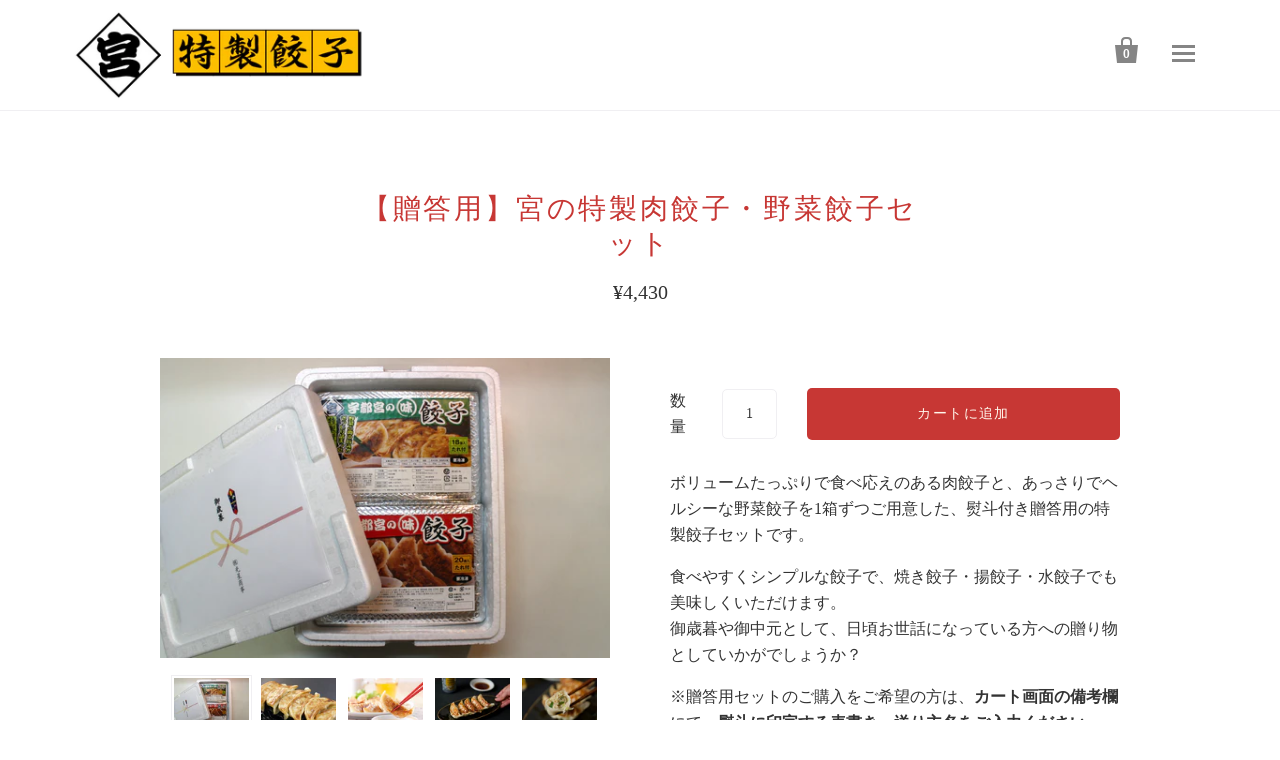

--- FILE ---
content_type: text/html; charset=utf-8
request_url: https://miya-gyoza.com/collections/archive/products/gift-souvenir-set
body_size: 22333
content:
<!doctype html>
<html class="no-js no-touch">
<head>
  <!-- Google tag (gtag.js) -->
<script async src="https://www.googletagmanager.com/gtag/js?id=G-C6J6G4JET7"></script>
<script>
  window.dataLayer = window.dataLayer || [];
  function gtag(){dataLayer.push(arguments);}
  gtag('js', new Date());

  gtag('config', 'G-C6J6G4JET7');
</script>
  <meta charset="utf-8">
  <meta http-equiv="X-UA-Compatible" content="IE=edge,chrome=1">
<meta name="google-site-verification" content="J2Ajsj7fd5cPhcadCimamiSWXwDv-LbeBgSb3A-NuMQ" />
  <!-- Preconnect Domains -->
  <link rel="preconnect" href="https://cdn.shopify.com" crossorigin>
  <link rel="preconnect" href="https://fonts.shopify.com" crossorigin>
  <link rel="preconnect" href="https://monorail-edge.shopifysvc.com">

  <!-- Preload Assets -->
  <link rel="preload" href="//miya-gyoza.com/cdn/shop/t/2/assets/singleproductwebicons-regular.woff?v=121403992484715806711614237262" as="font" type="font/woff" crossorigin>
  <link rel="preload" href="//miya-gyoza.com/cdn/shop/t/2/assets/socicon-webfont.woff?v=38221785440077609041614237264" as="font" type="font/woff" crossorigin>
  <link rel="preload" href="//miya-gyoza.com/cdn/shop/t/2/assets/theme.css?v=85598611821221428641701657186" as="style">

  <link rel="preload" href="//miya-gyoza.com/cdn/shop/t/2/assets/modernizr-2.7.1.min.js?v=97979361732255975071614237259" as="script">

  <link rel="//miya-gyoza.com/cdn/shop/t/2/assets/jquery-1.10.0.min.js?v=57374740516698537231614237258" as="script">
  <link rel="//miya-gyoza.com/cdn/shopifycloud/storefront/assets/themes_support/api.jquery-7ab1a3a4.js" as="script">

  

  

  <link rel="preload" href="//miya-gyoza.com/cdn/shop/t/2/assets/startup.js?v=23096435715900018031614237266" as="script">

  
    <title>【贈答用セット】お土産用 宮の特製肉餃子・野菜餃子セット｜宮の特製餃子 宇都宮のお取り寄せ餃子通販サイト | 宮の特製餃子</title>
  

  
    <link rel="shortcut icon" href="//miya-gyoza.com/cdn/shop/files/miya_favicon_32x32.png?v=1614766052" type="image/png" />
  

  
    <meta name="description" content="宮の特製餃子の通販サイト。【贈答用セット】お土産用 宮の特製肉餃子・野菜餃子セットのご説明です。御歳暮や御中元として、日頃お世話になっている方へ特製肉餃子のセットを贈りませんか？【保存方法】要冷凍（-18℃以下で保存してください）【賞味期限】1年" />
  

  
    <link rel="canonical" href="https://miya-gyoza.com/products/gift-souvenir-set" />
  

  <meta name="viewport" content="width=device-width,initial-scale=1" />

  <script>window.performance && window.performance.mark && window.performance.mark('shopify.content_for_header.start');</script><meta id="shopify-digital-wallet" name="shopify-digital-wallet" content="/54893478062/digital_wallets/dialog">
<meta name="shopify-checkout-api-token" content="9bf1861df474a8a66fe01adab6a62a62">
<link rel="alternate" type="application/json+oembed" href="https://miya-gyoza.com/products/gift-souvenir-set.oembed">
<script async="async" src="/checkouts/internal/preloads.js?locale=ja-JP"></script>
<link rel="preconnect" href="https://shop.app" crossorigin="anonymous">
<script async="async" src="https://shop.app/checkouts/internal/preloads.js?locale=ja-JP&shop_id=54893478062" crossorigin="anonymous"></script>
<script id="apple-pay-shop-capabilities" type="application/json">{"shopId":54893478062,"countryCode":"JP","currencyCode":"JPY","merchantCapabilities":["supports3DS"],"merchantId":"gid:\/\/shopify\/Shop\/54893478062","merchantName":"宮の特製餃子","requiredBillingContactFields":["postalAddress","email","phone"],"requiredShippingContactFields":["postalAddress","email","phone"],"shippingType":"shipping","supportedNetworks":["visa","masterCard","amex","jcb","discover"],"total":{"type":"pending","label":"宮の特製餃子","amount":"1.00"},"shopifyPaymentsEnabled":true,"supportsSubscriptions":true}</script>
<script id="shopify-features" type="application/json">{"accessToken":"9bf1861df474a8a66fe01adab6a62a62","betas":["rich-media-storefront-analytics"],"domain":"miya-gyoza.com","predictiveSearch":false,"shopId":54893478062,"locale":"ja"}</script>
<script>var Shopify = Shopify || {};
Shopify.shop = "miya-gyoza.myshopify.com";
Shopify.locale = "ja";
Shopify.currency = {"active":"JPY","rate":"1.0"};
Shopify.country = "JP";
Shopify.theme = {"name":"Startup","id":120170741934,"schema_name":"Startup","schema_version":"9.7.0","theme_store_id":652,"role":"main"};
Shopify.theme.handle = "null";
Shopify.theme.style = {"id":null,"handle":null};
Shopify.cdnHost = "miya-gyoza.com/cdn";
Shopify.routes = Shopify.routes || {};
Shopify.routes.root = "/";</script>
<script type="module">!function(o){(o.Shopify=o.Shopify||{}).modules=!0}(window);</script>
<script>!function(o){function n(){var o=[];function n(){o.push(Array.prototype.slice.apply(arguments))}return n.q=o,n}var t=o.Shopify=o.Shopify||{};t.loadFeatures=n(),t.autoloadFeatures=n()}(window);</script>
<script>
  window.ShopifyPay = window.ShopifyPay || {};
  window.ShopifyPay.apiHost = "shop.app\/pay";
  window.ShopifyPay.redirectState = null;
</script>
<script id="shop-js-analytics" type="application/json">{"pageType":"product"}</script>
<script defer="defer" async type="module" src="//miya-gyoza.com/cdn/shopifycloud/shop-js/modules/v2/client.init-shop-cart-sync_0MstufBG.ja.esm.js"></script>
<script defer="defer" async type="module" src="//miya-gyoza.com/cdn/shopifycloud/shop-js/modules/v2/chunk.common_jll-23Z1.esm.js"></script>
<script defer="defer" async type="module" src="//miya-gyoza.com/cdn/shopifycloud/shop-js/modules/v2/chunk.modal_HXih6-AF.esm.js"></script>
<script type="module">
  await import("//miya-gyoza.com/cdn/shopifycloud/shop-js/modules/v2/client.init-shop-cart-sync_0MstufBG.ja.esm.js");
await import("//miya-gyoza.com/cdn/shopifycloud/shop-js/modules/v2/chunk.common_jll-23Z1.esm.js");
await import("//miya-gyoza.com/cdn/shopifycloud/shop-js/modules/v2/chunk.modal_HXih6-AF.esm.js");

  window.Shopify.SignInWithShop?.initShopCartSync?.({"fedCMEnabled":true,"windoidEnabled":true});

</script>
<script>
  window.Shopify = window.Shopify || {};
  if (!window.Shopify.featureAssets) window.Shopify.featureAssets = {};
  window.Shopify.featureAssets['shop-js'] = {"shop-cart-sync":["modules/v2/client.shop-cart-sync_DN7iwvRY.ja.esm.js","modules/v2/chunk.common_jll-23Z1.esm.js","modules/v2/chunk.modal_HXih6-AF.esm.js"],"init-fed-cm":["modules/v2/client.init-fed-cm_DmZOWWut.ja.esm.js","modules/v2/chunk.common_jll-23Z1.esm.js","modules/v2/chunk.modal_HXih6-AF.esm.js"],"shop-cash-offers":["modules/v2/client.shop-cash-offers_HFfvn_Gz.ja.esm.js","modules/v2/chunk.common_jll-23Z1.esm.js","modules/v2/chunk.modal_HXih6-AF.esm.js"],"shop-login-button":["modules/v2/client.shop-login-button_BVN3pvk0.ja.esm.js","modules/v2/chunk.common_jll-23Z1.esm.js","modules/v2/chunk.modal_HXih6-AF.esm.js"],"pay-button":["modules/v2/client.pay-button_CyS_4GVi.ja.esm.js","modules/v2/chunk.common_jll-23Z1.esm.js","modules/v2/chunk.modal_HXih6-AF.esm.js"],"shop-button":["modules/v2/client.shop-button_zh22db91.ja.esm.js","modules/v2/chunk.common_jll-23Z1.esm.js","modules/v2/chunk.modal_HXih6-AF.esm.js"],"avatar":["modules/v2/client.avatar_BTnouDA3.ja.esm.js"],"init-windoid":["modules/v2/client.init-windoid_BlVJIuJ5.ja.esm.js","modules/v2/chunk.common_jll-23Z1.esm.js","modules/v2/chunk.modal_HXih6-AF.esm.js"],"init-shop-for-new-customer-accounts":["modules/v2/client.init-shop-for-new-customer-accounts_BqzwtUK7.ja.esm.js","modules/v2/client.shop-login-button_BVN3pvk0.ja.esm.js","modules/v2/chunk.common_jll-23Z1.esm.js","modules/v2/chunk.modal_HXih6-AF.esm.js"],"init-shop-email-lookup-coordinator":["modules/v2/client.init-shop-email-lookup-coordinator_DKDv3hKi.ja.esm.js","modules/v2/chunk.common_jll-23Z1.esm.js","modules/v2/chunk.modal_HXih6-AF.esm.js"],"init-shop-cart-sync":["modules/v2/client.init-shop-cart-sync_0MstufBG.ja.esm.js","modules/v2/chunk.common_jll-23Z1.esm.js","modules/v2/chunk.modal_HXih6-AF.esm.js"],"shop-toast-manager":["modules/v2/client.shop-toast-manager_BkVvTGW3.ja.esm.js","modules/v2/chunk.common_jll-23Z1.esm.js","modules/v2/chunk.modal_HXih6-AF.esm.js"],"init-customer-accounts":["modules/v2/client.init-customer-accounts_CZbUHFPX.ja.esm.js","modules/v2/client.shop-login-button_BVN3pvk0.ja.esm.js","modules/v2/chunk.common_jll-23Z1.esm.js","modules/v2/chunk.modal_HXih6-AF.esm.js"],"init-customer-accounts-sign-up":["modules/v2/client.init-customer-accounts-sign-up_C0QA8nCd.ja.esm.js","modules/v2/client.shop-login-button_BVN3pvk0.ja.esm.js","modules/v2/chunk.common_jll-23Z1.esm.js","modules/v2/chunk.modal_HXih6-AF.esm.js"],"shop-follow-button":["modules/v2/client.shop-follow-button_CSkbpFfm.ja.esm.js","modules/v2/chunk.common_jll-23Z1.esm.js","modules/v2/chunk.modal_HXih6-AF.esm.js"],"checkout-modal":["modules/v2/client.checkout-modal_rYdHFJTE.ja.esm.js","modules/v2/chunk.common_jll-23Z1.esm.js","modules/v2/chunk.modal_HXih6-AF.esm.js"],"shop-login":["modules/v2/client.shop-login_DeXIozZF.ja.esm.js","modules/v2/chunk.common_jll-23Z1.esm.js","modules/v2/chunk.modal_HXih6-AF.esm.js"],"lead-capture":["modules/v2/client.lead-capture_DGEoeVgo.ja.esm.js","modules/v2/chunk.common_jll-23Z1.esm.js","modules/v2/chunk.modal_HXih6-AF.esm.js"],"payment-terms":["modules/v2/client.payment-terms_BXPcfuME.ja.esm.js","modules/v2/chunk.common_jll-23Z1.esm.js","modules/v2/chunk.modal_HXih6-AF.esm.js"]};
</script>
<script>(function() {
  var isLoaded = false;
  function asyncLoad() {
    if (isLoaded) return;
    isLoaded = true;
    var urls = ["https:\/\/delivery-date-and-time-picker.amp.tokyo\/script_tags\/cart_attributes.js?shop=miya-gyoza.myshopify.com"];
    for (var i = 0; i < urls.length; i++) {
      var s = document.createElement('script');
      s.type = 'text/javascript';
      s.async = true;
      s.src = urls[i];
      var x = document.getElementsByTagName('script')[0];
      x.parentNode.insertBefore(s, x);
    }
  };
  if(window.attachEvent) {
    window.attachEvent('onload', asyncLoad);
  } else {
    window.addEventListener('load', asyncLoad, false);
  }
})();</script>
<script id="__st">var __st={"a":54893478062,"offset":32400,"reqid":"00da2519-6aff-47fb-a62d-e6804ebbb383-1769303573","pageurl":"miya-gyoza.com\/collections\/archive\/products\/gift-souvenir-set","u":"f4c7e82f4d31","p":"product","rtyp":"product","rid":6589860610222};</script>
<script>window.ShopifyPaypalV4VisibilityTracking = true;</script>
<script id="captcha-bootstrap">!function(){'use strict';const t='contact',e='account',n='new_comment',o=[[t,t],['blogs',n],['comments',n],[t,'customer']],c=[[e,'customer_login'],[e,'guest_login'],[e,'recover_customer_password'],[e,'create_customer']],r=t=>t.map((([t,e])=>`form[action*='/${t}']:not([data-nocaptcha='true']) input[name='form_type'][value='${e}']`)).join(','),a=t=>()=>t?[...document.querySelectorAll(t)].map((t=>t.form)):[];function s(){const t=[...o],e=r(t);return a(e)}const i='password',u='form_key',d=['recaptcha-v3-token','g-recaptcha-response','h-captcha-response',i],f=()=>{try{return window.sessionStorage}catch{return}},m='__shopify_v',_=t=>t.elements[u];function p(t,e,n=!1){try{const o=window.sessionStorage,c=JSON.parse(o.getItem(e)),{data:r}=function(t){const{data:e,action:n}=t;return t[m]||n?{data:e,action:n}:{data:t,action:n}}(c);for(const[e,n]of Object.entries(r))t.elements[e]&&(t.elements[e].value=n);n&&o.removeItem(e)}catch(o){console.error('form repopulation failed',{error:o})}}const l='form_type',E='cptcha';function T(t){t.dataset[E]=!0}const w=window,h=w.document,L='Shopify',v='ce_forms',y='captcha';let A=!1;((t,e)=>{const n=(g='f06e6c50-85a8-45c8-87d0-21a2b65856fe',I='https://cdn.shopify.com/shopifycloud/storefront-forms-hcaptcha/ce_storefront_forms_captcha_hcaptcha.v1.5.2.iife.js',D={infoText:'hCaptchaによる保護',privacyText:'プライバシー',termsText:'利用規約'},(t,e,n)=>{const o=w[L][v],c=o.bindForm;if(c)return c(t,g,e,D).then(n);var r;o.q.push([[t,g,e,D],n]),r=I,A||(h.body.append(Object.assign(h.createElement('script'),{id:'captcha-provider',async:!0,src:r})),A=!0)});var g,I,D;w[L]=w[L]||{},w[L][v]=w[L][v]||{},w[L][v].q=[],w[L][y]=w[L][y]||{},w[L][y].protect=function(t,e){n(t,void 0,e),T(t)},Object.freeze(w[L][y]),function(t,e,n,w,h,L){const[v,y,A,g]=function(t,e,n){const i=e?o:[],u=t?c:[],d=[...i,...u],f=r(d),m=r(i),_=r(d.filter((([t,e])=>n.includes(e))));return[a(f),a(m),a(_),s()]}(w,h,L),I=t=>{const e=t.target;return e instanceof HTMLFormElement?e:e&&e.form},D=t=>v().includes(t);t.addEventListener('submit',(t=>{const e=I(t);if(!e)return;const n=D(e)&&!e.dataset.hcaptchaBound&&!e.dataset.recaptchaBound,o=_(e),c=g().includes(e)&&(!o||!o.value);(n||c)&&t.preventDefault(),c&&!n&&(function(t){try{if(!f())return;!function(t){const e=f();if(!e)return;const n=_(t);if(!n)return;const o=n.value;o&&e.removeItem(o)}(t);const e=Array.from(Array(32),(()=>Math.random().toString(36)[2])).join('');!function(t,e){_(t)||t.append(Object.assign(document.createElement('input'),{type:'hidden',name:u})),t.elements[u].value=e}(t,e),function(t,e){const n=f();if(!n)return;const o=[...t.querySelectorAll(`input[type='${i}']`)].map((({name:t})=>t)),c=[...d,...o],r={};for(const[a,s]of new FormData(t).entries())c.includes(a)||(r[a]=s);n.setItem(e,JSON.stringify({[m]:1,action:t.action,data:r}))}(t,e)}catch(e){console.error('failed to persist form',e)}}(e),e.submit())}));const S=(t,e)=>{t&&!t.dataset[E]&&(n(t,e.some((e=>e===t))),T(t))};for(const o of['focusin','change'])t.addEventListener(o,(t=>{const e=I(t);D(e)&&S(e,y())}));const B=e.get('form_key'),M=e.get(l),P=B&&M;t.addEventListener('DOMContentLoaded',(()=>{const t=y();if(P)for(const e of t)e.elements[l].value===M&&p(e,B);[...new Set([...A(),...v().filter((t=>'true'===t.dataset.shopifyCaptcha))])].forEach((e=>S(e,t)))}))}(h,new URLSearchParams(w.location.search),n,t,e,['guest_login'])})(!0,!0)}();</script>
<script integrity="sha256-4kQ18oKyAcykRKYeNunJcIwy7WH5gtpwJnB7kiuLZ1E=" data-source-attribution="shopify.loadfeatures" defer="defer" src="//miya-gyoza.com/cdn/shopifycloud/storefront/assets/storefront/load_feature-a0a9edcb.js" crossorigin="anonymous"></script>
<script crossorigin="anonymous" defer="defer" src="//miya-gyoza.com/cdn/shopifycloud/storefront/assets/shopify_pay/storefront-65b4c6d7.js?v=20250812"></script>
<script data-source-attribution="shopify.dynamic_checkout.dynamic.init">var Shopify=Shopify||{};Shopify.PaymentButton=Shopify.PaymentButton||{isStorefrontPortableWallets:!0,init:function(){window.Shopify.PaymentButton.init=function(){};var t=document.createElement("script");t.src="https://miya-gyoza.com/cdn/shopifycloud/portable-wallets/latest/portable-wallets.ja.js",t.type="module",document.head.appendChild(t)}};
</script>
<script data-source-attribution="shopify.dynamic_checkout.buyer_consent">
  function portableWalletsHideBuyerConsent(e){var t=document.getElementById("shopify-buyer-consent"),n=document.getElementById("shopify-subscription-policy-button");t&&n&&(t.classList.add("hidden"),t.setAttribute("aria-hidden","true"),n.removeEventListener("click",e))}function portableWalletsShowBuyerConsent(e){var t=document.getElementById("shopify-buyer-consent"),n=document.getElementById("shopify-subscription-policy-button");t&&n&&(t.classList.remove("hidden"),t.removeAttribute("aria-hidden"),n.addEventListener("click",e))}window.Shopify?.PaymentButton&&(window.Shopify.PaymentButton.hideBuyerConsent=portableWalletsHideBuyerConsent,window.Shopify.PaymentButton.showBuyerConsent=portableWalletsShowBuyerConsent);
</script>
<script data-source-attribution="shopify.dynamic_checkout.cart.bootstrap">document.addEventListener("DOMContentLoaded",(function(){function t(){return document.querySelector("shopify-accelerated-checkout-cart, shopify-accelerated-checkout")}if(t())Shopify.PaymentButton.init();else{new MutationObserver((function(e,n){t()&&(Shopify.PaymentButton.init(),n.disconnect())})).observe(document.body,{childList:!0,subtree:!0})}}));
</script>
<link id="shopify-accelerated-checkout-styles" rel="stylesheet" media="screen" href="https://miya-gyoza.com/cdn/shopifycloud/portable-wallets/latest/accelerated-checkout-backwards-compat.css" crossorigin="anonymous">
<style id="shopify-accelerated-checkout-cart">
        #shopify-buyer-consent {
  margin-top: 1em;
  display: inline-block;
  width: 100%;
}

#shopify-buyer-consent.hidden {
  display: none;
}

#shopify-subscription-policy-button {
  background: none;
  border: none;
  padding: 0;
  text-decoration: underline;
  font-size: inherit;
  cursor: pointer;
}

#shopify-subscription-policy-button::before {
  box-shadow: none;
}

      </style>

<script>window.performance && window.performance.mark && window.performance.mark('shopify.content_for_header.end');</script>

  
  















<meta property="og:site_name" content="宮の特製餃子">
<meta property="og:url" content="https://miya-gyoza.com/products/gift-souvenir-set">
<meta property="og:title" content="【贈答用】宮の特製肉餃子・野菜餃子セット">
<meta property="og:type" content="website">
<meta property="og:description" content="宮の特製餃子の通販サイト。【贈答用セット】お土産用 宮の特製肉餃子・野菜餃子セットのご説明です。御歳暮や御中元として、日頃お世話になっている方へ特製肉餃子のセットを贈りませんか？【保存方法】要冷凍（-18℃以下で保存してください）【賞味期限】1年">




    
    
    

    
    
    <meta
      property="og:image"
      content="https://miya-gyoza.com/cdn/shop/products/gift_souvenir_set_1200x800.jpg?v=1616746934"
    />
    <meta
      property="og:image:secure_url"
      content="https://miya-gyoza.com/cdn/shop/products/gift_souvenir_set_1200x800.jpg?v=1616746934"
    />
    <meta property="og:image:width" content="1200" />
    <meta property="og:image:height" content="800" />
    
    
    <meta property="og:image:alt" content="Social media image" />
  
















<meta name="twitter:title" content="【贈答用セット】お土産用 宮の特製肉餃子・野菜餃子セット｜宮の特製餃子 宇都宮のお取り寄せ餃子通販サイト">
<meta name="twitter:description" content="宮の特製餃子の通販サイト。【贈答用セット】お土産用 宮の特製肉餃子・野菜餃子セットのご説明です。御歳暮や御中元として、日頃お世話になっている方へ特製肉餃子のセットを贈りませんか？【保存方法】要冷凍（-18℃以下で保存してください）【賞味期限】1年">


    
    
    
      
      
      <meta name="twitter:card" content="summary_large_image">
    
    
    <meta
      property="twitter:image"
      content="https://miya-gyoza.com/cdn/shop/products/gift_souvenir_set_1200x600_crop_center.jpg?v=1616746934"
    />
    <meta property="twitter:image:width" content="1200" />
    <meta property="twitter:image:height" content="600" />
    
    
    <meta property="twitter:image:alt" content="Social media image" />
  



  <!-- Theme CSS -->
  <link rel="stylesheet" href="//miya-gyoza.com/cdn/shop/t/2/assets/theme.css?v=85598611821221428641701657186">

  <!-- Store object -->
  <script type="text/javascript">
  window.Theme = window.Theme || {};
  window.Theme.version = "9.7.0";
  window.Theme.moneyFormat = "¥{{amount_no_decimals}}";
  window.Theme.routes = {
    "root_url": "/",
    "account_url": "/account",
    "account_login_url": "https://miya-gyoza.com/customer_authentication/redirect?locale=ja&region_country=JP",
    "account_logout_url": "/account/logout",
    "account_register_url": "https://shopify.com/54893478062/account?locale=ja",
    "account_addresses_url": "/account/addresses",
    "collections_url": "/collections",
    "all_products_collection_url": "/collections/all",
    "search_url": "/search",
    "cart_url": "/cart",
    "cart_add_url": "/cart/add",
    "cart_change_url": "/cart/change",
    "cart_clear_url": "/cart/clear",
    "product_recommendations_url": "/recommendations/products",
  };
</script>

<link href="//miya-gyoza.com/cdn/shop/t/2/assets/ndnapps-contactform-styles.css?v=8179782737258047441614686357" rel="stylesheet" type="text/css" media="all" />
<link href="https://monorail-edge.shopifysvc.com" rel="dns-prefetch">
<script>(function(){if ("sendBeacon" in navigator && "performance" in window) {try {var session_token_from_headers = performance.getEntriesByType('navigation')[0].serverTiming.find(x => x.name == '_s').description;} catch {var session_token_from_headers = undefined;}var session_cookie_matches = document.cookie.match(/_shopify_s=([^;]*)/);var session_token_from_cookie = session_cookie_matches && session_cookie_matches.length === 2 ? session_cookie_matches[1] : "";var session_token = session_token_from_headers || session_token_from_cookie || "";function handle_abandonment_event(e) {var entries = performance.getEntries().filter(function(entry) {return /monorail-edge.shopifysvc.com/.test(entry.name);});if (!window.abandonment_tracked && entries.length === 0) {window.abandonment_tracked = true;var currentMs = Date.now();var navigation_start = performance.timing.navigationStart;var payload = {shop_id: 54893478062,url: window.location.href,navigation_start,duration: currentMs - navigation_start,session_token,page_type: "product"};window.navigator.sendBeacon("https://monorail-edge.shopifysvc.com/v1/produce", JSON.stringify({schema_id: "online_store_buyer_site_abandonment/1.1",payload: payload,metadata: {event_created_at_ms: currentMs,event_sent_at_ms: currentMs}}));}}window.addEventListener('pagehide', handle_abandonment_event);}}());</script>
<script id="web-pixels-manager-setup">(function e(e,d,r,n,o){if(void 0===o&&(o={}),!Boolean(null===(a=null===(i=window.Shopify)||void 0===i?void 0:i.analytics)||void 0===a?void 0:a.replayQueue)){var i,a;window.Shopify=window.Shopify||{};var t=window.Shopify;t.analytics=t.analytics||{};var s=t.analytics;s.replayQueue=[],s.publish=function(e,d,r){return s.replayQueue.push([e,d,r]),!0};try{self.performance.mark("wpm:start")}catch(e){}var l=function(){var e={modern:/Edge?\/(1{2}[4-9]|1[2-9]\d|[2-9]\d{2}|\d{4,})\.\d+(\.\d+|)|Firefox\/(1{2}[4-9]|1[2-9]\d|[2-9]\d{2}|\d{4,})\.\d+(\.\d+|)|Chrom(ium|e)\/(9{2}|\d{3,})\.\d+(\.\d+|)|(Maci|X1{2}).+ Version\/(15\.\d+|(1[6-9]|[2-9]\d|\d{3,})\.\d+)([,.]\d+|)( \(\w+\)|)( Mobile\/\w+|) Safari\/|Chrome.+OPR\/(9{2}|\d{3,})\.\d+\.\d+|(CPU[ +]OS|iPhone[ +]OS|CPU[ +]iPhone|CPU IPhone OS|CPU iPad OS)[ +]+(15[._]\d+|(1[6-9]|[2-9]\d|\d{3,})[._]\d+)([._]\d+|)|Android:?[ /-](13[3-9]|1[4-9]\d|[2-9]\d{2}|\d{4,})(\.\d+|)(\.\d+|)|Android.+Firefox\/(13[5-9]|1[4-9]\d|[2-9]\d{2}|\d{4,})\.\d+(\.\d+|)|Android.+Chrom(ium|e)\/(13[3-9]|1[4-9]\d|[2-9]\d{2}|\d{4,})\.\d+(\.\d+|)|SamsungBrowser\/([2-9]\d|\d{3,})\.\d+/,legacy:/Edge?\/(1[6-9]|[2-9]\d|\d{3,})\.\d+(\.\d+|)|Firefox\/(5[4-9]|[6-9]\d|\d{3,})\.\d+(\.\d+|)|Chrom(ium|e)\/(5[1-9]|[6-9]\d|\d{3,})\.\d+(\.\d+|)([\d.]+$|.*Safari\/(?![\d.]+ Edge\/[\d.]+$))|(Maci|X1{2}).+ Version\/(10\.\d+|(1[1-9]|[2-9]\d|\d{3,})\.\d+)([,.]\d+|)( \(\w+\)|)( Mobile\/\w+|) Safari\/|Chrome.+OPR\/(3[89]|[4-9]\d|\d{3,})\.\d+\.\d+|(CPU[ +]OS|iPhone[ +]OS|CPU[ +]iPhone|CPU IPhone OS|CPU iPad OS)[ +]+(10[._]\d+|(1[1-9]|[2-9]\d|\d{3,})[._]\d+)([._]\d+|)|Android:?[ /-](13[3-9]|1[4-9]\d|[2-9]\d{2}|\d{4,})(\.\d+|)(\.\d+|)|Mobile Safari.+OPR\/([89]\d|\d{3,})\.\d+\.\d+|Android.+Firefox\/(13[5-9]|1[4-9]\d|[2-9]\d{2}|\d{4,})\.\d+(\.\d+|)|Android.+Chrom(ium|e)\/(13[3-9]|1[4-9]\d|[2-9]\d{2}|\d{4,})\.\d+(\.\d+|)|Android.+(UC? ?Browser|UCWEB|U3)[ /]?(15\.([5-9]|\d{2,})|(1[6-9]|[2-9]\d|\d{3,})\.\d+)\.\d+|SamsungBrowser\/(5\.\d+|([6-9]|\d{2,})\.\d+)|Android.+MQ{2}Browser\/(14(\.(9|\d{2,})|)|(1[5-9]|[2-9]\d|\d{3,})(\.\d+|))(\.\d+|)|K[Aa][Ii]OS\/(3\.\d+|([4-9]|\d{2,})\.\d+)(\.\d+|)/},d=e.modern,r=e.legacy,n=navigator.userAgent;return n.match(d)?"modern":n.match(r)?"legacy":"unknown"}(),u="modern"===l?"modern":"legacy",c=(null!=n?n:{modern:"",legacy:""})[u],f=function(e){return[e.baseUrl,"/wpm","/b",e.hashVersion,"modern"===e.buildTarget?"m":"l",".js"].join("")}({baseUrl:d,hashVersion:r,buildTarget:u}),m=function(e){var d=e.version,r=e.bundleTarget,n=e.surface,o=e.pageUrl,i=e.monorailEndpoint;return{emit:function(e){var a=e.status,t=e.errorMsg,s=(new Date).getTime(),l=JSON.stringify({metadata:{event_sent_at_ms:s},events:[{schema_id:"web_pixels_manager_load/3.1",payload:{version:d,bundle_target:r,page_url:o,status:a,surface:n,error_msg:t},metadata:{event_created_at_ms:s}}]});if(!i)return console&&console.warn&&console.warn("[Web Pixels Manager] No Monorail endpoint provided, skipping logging."),!1;try{return self.navigator.sendBeacon.bind(self.navigator)(i,l)}catch(e){}var u=new XMLHttpRequest;try{return u.open("POST",i,!0),u.setRequestHeader("Content-Type","text/plain"),u.send(l),!0}catch(e){return console&&console.warn&&console.warn("[Web Pixels Manager] Got an unhandled error while logging to Monorail."),!1}}}}({version:r,bundleTarget:l,surface:e.surface,pageUrl:self.location.href,monorailEndpoint:e.monorailEndpoint});try{o.browserTarget=l,function(e){var d=e.src,r=e.async,n=void 0===r||r,o=e.onload,i=e.onerror,a=e.sri,t=e.scriptDataAttributes,s=void 0===t?{}:t,l=document.createElement("script"),u=document.querySelector("head"),c=document.querySelector("body");if(l.async=n,l.src=d,a&&(l.integrity=a,l.crossOrigin="anonymous"),s)for(var f in s)if(Object.prototype.hasOwnProperty.call(s,f))try{l.dataset[f]=s[f]}catch(e){}if(o&&l.addEventListener("load",o),i&&l.addEventListener("error",i),u)u.appendChild(l);else{if(!c)throw new Error("Did not find a head or body element to append the script");c.appendChild(l)}}({src:f,async:!0,onload:function(){if(!function(){var e,d;return Boolean(null===(d=null===(e=window.Shopify)||void 0===e?void 0:e.analytics)||void 0===d?void 0:d.initialized)}()){var d=window.webPixelsManager.init(e)||void 0;if(d){var r=window.Shopify.analytics;r.replayQueue.forEach((function(e){var r=e[0],n=e[1],o=e[2];d.publishCustomEvent(r,n,o)})),r.replayQueue=[],r.publish=d.publishCustomEvent,r.visitor=d.visitor,r.initialized=!0}}},onerror:function(){return m.emit({status:"failed",errorMsg:"".concat(f," has failed to load")})},sri:function(e){var d=/^sha384-[A-Za-z0-9+/=]+$/;return"string"==typeof e&&d.test(e)}(c)?c:"",scriptDataAttributes:o}),m.emit({status:"loading"})}catch(e){m.emit({status:"failed",errorMsg:(null==e?void 0:e.message)||"Unknown error"})}}})({shopId: 54893478062,storefrontBaseUrl: "https://miya-gyoza.com",extensionsBaseUrl: "https://extensions.shopifycdn.com/cdn/shopifycloud/web-pixels-manager",monorailEndpoint: "https://monorail-edge.shopifysvc.com/unstable/produce_batch",surface: "storefront-renderer",enabledBetaFlags: ["2dca8a86"],webPixelsConfigList: [{"id":"476381358","configuration":"{\"config\":\"{\\\"pixel_id\\\":\\\"G-C6J6G4JET7\\\",\\\"gtag_events\\\":[{\\\"type\\\":\\\"purchase\\\",\\\"action_label\\\":\\\"G-C6J6G4JET7\\\"},{\\\"type\\\":\\\"page_view\\\",\\\"action_label\\\":\\\"G-C6J6G4JET7\\\"},{\\\"type\\\":\\\"view_item\\\",\\\"action_label\\\":\\\"G-C6J6G4JET7\\\"},{\\\"type\\\":\\\"search\\\",\\\"action_label\\\":\\\"G-C6J6G4JET7\\\"},{\\\"type\\\":\\\"add_to_cart\\\",\\\"action_label\\\":\\\"G-C6J6G4JET7\\\"},{\\\"type\\\":\\\"begin_checkout\\\",\\\"action_label\\\":\\\"G-C6J6G4JET7\\\"},{\\\"type\\\":\\\"add_payment_info\\\",\\\"action_label\\\":\\\"G-C6J6G4JET7\\\"}],\\\"enable_monitoring_mode\\\":false}\"}","eventPayloadVersion":"v1","runtimeContext":"OPEN","scriptVersion":"b2a88bafab3e21179ed38636efcd8a93","type":"APP","apiClientId":1780363,"privacyPurposes":[],"dataSharingAdjustments":{"protectedCustomerApprovalScopes":["read_customer_address","read_customer_email","read_customer_name","read_customer_personal_data","read_customer_phone"]}},{"id":"112132270","eventPayloadVersion":"v1","runtimeContext":"LAX","scriptVersion":"1","type":"CUSTOM","privacyPurposes":["ANALYTICS"],"name":"Google Analytics tag (migrated)"},{"id":"shopify-app-pixel","configuration":"{}","eventPayloadVersion":"v1","runtimeContext":"STRICT","scriptVersion":"0450","apiClientId":"shopify-pixel","type":"APP","privacyPurposes":["ANALYTICS","MARKETING"]},{"id":"shopify-custom-pixel","eventPayloadVersion":"v1","runtimeContext":"LAX","scriptVersion":"0450","apiClientId":"shopify-pixel","type":"CUSTOM","privacyPurposes":["ANALYTICS","MARKETING"]}],isMerchantRequest: false,initData: {"shop":{"name":"宮の特製餃子","paymentSettings":{"currencyCode":"JPY"},"myshopifyDomain":"miya-gyoza.myshopify.com","countryCode":"JP","storefrontUrl":"https:\/\/miya-gyoza.com"},"customer":null,"cart":null,"checkout":null,"productVariants":[{"price":{"amount":4430.0,"currencyCode":"JPY"},"product":{"title":"【贈答用】宮の特製肉餃子・野菜餃子セット","vendor":"宮の特製餃子","id":"6589860610222","untranslatedTitle":"【贈答用】宮の特製肉餃子・野菜餃子セット","url":"\/products\/gift-souvenir-set","type":""},"id":"41957796217006","image":{"src":"\/\/miya-gyoza.com\/cdn\/shop\/products\/gift_souvenir_set.jpg?v=1616746934"},"sku":"","title":"【贈答用】宮の特製肉餃子・野菜餃子セット ¥4430","untranslatedTitle":"【贈答用】宮の特製肉餃子・野菜餃子セット ¥4430"}],"purchasingCompany":null},},"https://miya-gyoza.com/cdn","fcfee988w5aeb613cpc8e4bc33m6693e112",{"modern":"","legacy":""},{"shopId":"54893478062","storefrontBaseUrl":"https:\/\/miya-gyoza.com","extensionBaseUrl":"https:\/\/extensions.shopifycdn.com\/cdn\/shopifycloud\/web-pixels-manager","surface":"storefront-renderer","enabledBetaFlags":"[\"2dca8a86\"]","isMerchantRequest":"false","hashVersion":"fcfee988w5aeb613cpc8e4bc33m6693e112","publish":"custom","events":"[[\"page_viewed\",{}],[\"product_viewed\",{\"productVariant\":{\"price\":{\"amount\":4430.0,\"currencyCode\":\"JPY\"},\"product\":{\"title\":\"【贈答用】宮の特製肉餃子・野菜餃子セット\",\"vendor\":\"宮の特製餃子\",\"id\":\"6589860610222\",\"untranslatedTitle\":\"【贈答用】宮の特製肉餃子・野菜餃子セット\",\"url\":\"\/products\/gift-souvenir-set\",\"type\":\"\"},\"id\":\"41957796217006\",\"image\":{\"src\":\"\/\/miya-gyoza.com\/cdn\/shop\/products\/gift_souvenir_set.jpg?v=1616746934\"},\"sku\":\"\",\"title\":\"【贈答用】宮の特製肉餃子・野菜餃子セット ¥4430\",\"untranslatedTitle\":\"【贈答用】宮の特製肉餃子・野菜餃子セット ¥4430\"}}]]"});</script><script>
  window.ShopifyAnalytics = window.ShopifyAnalytics || {};
  window.ShopifyAnalytics.meta = window.ShopifyAnalytics.meta || {};
  window.ShopifyAnalytics.meta.currency = 'JPY';
  var meta = {"product":{"id":6589860610222,"gid":"gid:\/\/shopify\/Product\/6589860610222","vendor":"宮の特製餃子","type":"","handle":"gift-souvenir-set","variants":[{"id":41957796217006,"price":443000,"name":"【贈答用】宮の特製肉餃子・野菜餃子セット - 【贈答用】宮の特製肉餃子・野菜餃子セット ¥4430","public_title":"【贈答用】宮の特製肉餃子・野菜餃子セット ¥4430","sku":""}],"remote":false},"page":{"pageType":"product","resourceType":"product","resourceId":6589860610222,"requestId":"00da2519-6aff-47fb-a62d-e6804ebbb383-1769303573"}};
  for (var attr in meta) {
    window.ShopifyAnalytics.meta[attr] = meta[attr];
  }
</script>
<script class="analytics">
  (function () {
    var customDocumentWrite = function(content) {
      var jquery = null;

      if (window.jQuery) {
        jquery = window.jQuery;
      } else if (window.Checkout && window.Checkout.$) {
        jquery = window.Checkout.$;
      }

      if (jquery) {
        jquery('body').append(content);
      }
    };

    var hasLoggedConversion = function(token) {
      if (token) {
        return document.cookie.indexOf('loggedConversion=' + token) !== -1;
      }
      return false;
    }

    var setCookieIfConversion = function(token) {
      if (token) {
        var twoMonthsFromNow = new Date(Date.now());
        twoMonthsFromNow.setMonth(twoMonthsFromNow.getMonth() + 2);

        document.cookie = 'loggedConversion=' + token + '; expires=' + twoMonthsFromNow;
      }
    }

    var trekkie = window.ShopifyAnalytics.lib = window.trekkie = window.trekkie || [];
    if (trekkie.integrations) {
      return;
    }
    trekkie.methods = [
      'identify',
      'page',
      'ready',
      'track',
      'trackForm',
      'trackLink'
    ];
    trekkie.factory = function(method) {
      return function() {
        var args = Array.prototype.slice.call(arguments);
        args.unshift(method);
        trekkie.push(args);
        return trekkie;
      };
    };
    for (var i = 0; i < trekkie.methods.length; i++) {
      var key = trekkie.methods[i];
      trekkie[key] = trekkie.factory(key);
    }
    trekkie.load = function(config) {
      trekkie.config = config || {};
      trekkie.config.initialDocumentCookie = document.cookie;
      var first = document.getElementsByTagName('script')[0];
      var script = document.createElement('script');
      script.type = 'text/javascript';
      script.onerror = function(e) {
        var scriptFallback = document.createElement('script');
        scriptFallback.type = 'text/javascript';
        scriptFallback.onerror = function(error) {
                var Monorail = {
      produce: function produce(monorailDomain, schemaId, payload) {
        var currentMs = new Date().getTime();
        var event = {
          schema_id: schemaId,
          payload: payload,
          metadata: {
            event_created_at_ms: currentMs,
            event_sent_at_ms: currentMs
          }
        };
        return Monorail.sendRequest("https://" + monorailDomain + "/v1/produce", JSON.stringify(event));
      },
      sendRequest: function sendRequest(endpointUrl, payload) {
        // Try the sendBeacon API
        if (window && window.navigator && typeof window.navigator.sendBeacon === 'function' && typeof window.Blob === 'function' && !Monorail.isIos12()) {
          var blobData = new window.Blob([payload], {
            type: 'text/plain'
          });

          if (window.navigator.sendBeacon(endpointUrl, blobData)) {
            return true;
          } // sendBeacon was not successful

        } // XHR beacon

        var xhr = new XMLHttpRequest();

        try {
          xhr.open('POST', endpointUrl);
          xhr.setRequestHeader('Content-Type', 'text/plain');
          xhr.send(payload);
        } catch (e) {
          console.log(e);
        }

        return false;
      },
      isIos12: function isIos12() {
        return window.navigator.userAgent.lastIndexOf('iPhone; CPU iPhone OS 12_') !== -1 || window.navigator.userAgent.lastIndexOf('iPad; CPU OS 12_') !== -1;
      }
    };
    Monorail.produce('monorail-edge.shopifysvc.com',
      'trekkie_storefront_load_errors/1.1',
      {shop_id: 54893478062,
      theme_id: 120170741934,
      app_name: "storefront",
      context_url: window.location.href,
      source_url: "//miya-gyoza.com/cdn/s/trekkie.storefront.8d95595f799fbf7e1d32231b9a28fd43b70c67d3.min.js"});

        };
        scriptFallback.async = true;
        scriptFallback.src = '//miya-gyoza.com/cdn/s/trekkie.storefront.8d95595f799fbf7e1d32231b9a28fd43b70c67d3.min.js';
        first.parentNode.insertBefore(scriptFallback, first);
      };
      script.async = true;
      script.src = '//miya-gyoza.com/cdn/s/trekkie.storefront.8d95595f799fbf7e1d32231b9a28fd43b70c67d3.min.js';
      first.parentNode.insertBefore(script, first);
    };
    trekkie.load(
      {"Trekkie":{"appName":"storefront","development":false,"defaultAttributes":{"shopId":54893478062,"isMerchantRequest":null,"themeId":120170741934,"themeCityHash":"6460781666905520443","contentLanguage":"ja","currency":"JPY","eventMetadataId":"885be5a6-2138-4494-8da5-7477ab8fe283"},"isServerSideCookieWritingEnabled":true,"monorailRegion":"shop_domain","enabledBetaFlags":["65f19447"]},"Session Attribution":{},"S2S":{"facebookCapiEnabled":false,"source":"trekkie-storefront-renderer","apiClientId":580111}}
    );

    var loaded = false;
    trekkie.ready(function() {
      if (loaded) return;
      loaded = true;

      window.ShopifyAnalytics.lib = window.trekkie;

      var originalDocumentWrite = document.write;
      document.write = customDocumentWrite;
      try { window.ShopifyAnalytics.merchantGoogleAnalytics.call(this); } catch(error) {};
      document.write = originalDocumentWrite;

      window.ShopifyAnalytics.lib.page(null,{"pageType":"product","resourceType":"product","resourceId":6589860610222,"requestId":"00da2519-6aff-47fb-a62d-e6804ebbb383-1769303573","shopifyEmitted":true});

      var match = window.location.pathname.match(/checkouts\/(.+)\/(thank_you|post_purchase)/)
      var token = match? match[1]: undefined;
      if (!hasLoggedConversion(token)) {
        setCookieIfConversion(token);
        window.ShopifyAnalytics.lib.track("Viewed Product",{"currency":"JPY","variantId":41957796217006,"productId":6589860610222,"productGid":"gid:\/\/shopify\/Product\/6589860610222","name":"【贈答用】宮の特製肉餃子・野菜餃子セット - 【贈答用】宮の特製肉餃子・野菜餃子セット ¥4430","price":"4430","sku":"","brand":"宮の特製餃子","variant":"【贈答用】宮の特製肉餃子・野菜餃子セット ¥4430","category":"","nonInteraction":true,"remote":false},undefined,undefined,{"shopifyEmitted":true});
      window.ShopifyAnalytics.lib.track("monorail:\/\/trekkie_storefront_viewed_product\/1.1",{"currency":"JPY","variantId":41957796217006,"productId":6589860610222,"productGid":"gid:\/\/shopify\/Product\/6589860610222","name":"【贈答用】宮の特製肉餃子・野菜餃子セット - 【贈答用】宮の特製肉餃子・野菜餃子セット ¥4430","price":"4430","sku":"","brand":"宮の特製餃子","variant":"【贈答用】宮の特製肉餃子・野菜餃子セット ¥4430","category":"","nonInteraction":true,"remote":false,"referer":"https:\/\/miya-gyoza.com\/collections\/archive\/products\/gift-souvenir-set"});
      }
    });


        var eventsListenerScript = document.createElement('script');
        eventsListenerScript.async = true;
        eventsListenerScript.src = "//miya-gyoza.com/cdn/shopifycloud/storefront/assets/shop_events_listener-3da45d37.js";
        document.getElementsByTagName('head')[0].appendChild(eventsListenerScript);

})();</script>
  <script>
  if (!window.ga || (window.ga && typeof window.ga !== 'function')) {
    window.ga = function ga() {
      (window.ga.q = window.ga.q || []).push(arguments);
      if (window.Shopify && window.Shopify.analytics && typeof window.Shopify.analytics.publish === 'function') {
        window.Shopify.analytics.publish("ga_stub_called", {}, {sendTo: "google_osp_migration"});
      }
      console.error("Shopify's Google Analytics stub called with:", Array.from(arguments), "\nSee https://help.shopify.com/manual/promoting-marketing/pixels/pixel-migration#google for more information.");
    };
    if (window.Shopify && window.Shopify.analytics && typeof window.Shopify.analytics.publish === 'function') {
      window.Shopify.analytics.publish("ga_stub_initialized", {}, {sendTo: "google_osp_migration"});
    }
  }
</script>
<script
  defer
  src="https://miya-gyoza.com/cdn/shopifycloud/perf-kit/shopify-perf-kit-3.0.4.min.js"
  data-application="storefront-renderer"
  data-shop-id="54893478062"
  data-render-region="gcp-us-central1"
  data-page-type="product"
  data-theme-instance-id="120170741934"
  data-theme-name="Startup"
  data-theme-version="9.7.0"
  data-monorail-region="shop_domain"
  data-resource-timing-sampling-rate="10"
  data-shs="true"
  data-shs-beacon="true"
  data-shs-export-with-fetch="true"
  data-shs-logs-sample-rate="1"
  data-shs-beacon-endpoint="https://miya-gyoza.com/api/collect"
></script>
</head>

<body class="template-product ">
  <script>
    if(('ontouchstart' in window)||window.DocumentTouch&&document instanceof DocumentTouch)document.documentElement.className=document.documentElement.className.replace(/\bno-touch\b/,'has-touch');
  </script>
  <div id="shopify-section-general-header" class="shopify-section main-header-section">




<div
  class="main-header-wrapper           sticky-header        header-bleed-default-colors          show-border    "
  
    data-main-header="header"
    data-header-bleed-color="header-bleed-default-colors"
    
      data-sticky-header
    
  
  data-section-id="general-header"
  data-section-type="static-header">

  
  
  

  

  

  

  

  <header class="main-header" role="banner" data-header-content>

    <div class="branding">
      
        <a class="logo" href="/">
          
          

          

          

  
    <noscript data-rimg-noscript>
      <img
        
          src="//miya-gyoza.com/cdn/shop/files/miya-gyoza_logo_300x90.png?v=1614582241"
        

        alt="宮の特製餃子"
        data-rimg="noscript"
        srcset="//miya-gyoza.com/cdn/shop/files/miya-gyoza_logo_300x90.png?v=1614582241 1x, //miya-gyoza.com/cdn/shop/files/miya-gyoza_logo_600x180.png?v=1614582241 2x"
        class="logo-regular"
        
        
            
            data-header-logo
          
      >
    </noscript>
  

  <img
    
      src="//miya-gyoza.com/cdn/shop/files/miya-gyoza_logo_300x90.png?v=1614582241"
    
    alt="宮の特製餃子"

    
      data-rimg="lazy"
      data-rimg-scale="1"
      data-rimg-template="//miya-gyoza.com/cdn/shop/files/miya-gyoza_logo_{size}.png?v=1614582241"
      data-rimg-max="600x180"
      data-rimg-crop="false"
      
      srcset="data:image/svg+xml;utf8,<svg%20xmlns='http://www.w3.org/2000/svg'%20width='300'%20height='90'></svg>"
    

    class="logo-regular"
    
    
            
            data-header-logo
          
  >




        </a>
      
    </div>

    

    
      <div class="header-tools">
        
          

<nav class="navigation header">
  <ul class="primary">
    
      
      

      

      

      

      

      <li class="">
        <a class="main-nav-item" href="/">
          HOME

          
        </a>

        
      </li>

    
      
      

      

      

      

      

      <li class="">
        <a class="main-nav-item" href="/pages/about">
          宮の特製餃子について

          
        </a>

        
      </li>

    
      
      

      

      

      

      

      <li class="">
        <a class="main-nav-item" href="/collections/archive">
          商品一覧

          
        </a>

        
      </li>

    
      
      

      

      

      

      

      <li class="">
        <a class="main-nav-item" href="/pages/guide">
          ご利用ガイド

          
        </a>

        
      </li>

    
      
      

      

      

      

      

      <li class="">
        <a class="main-nav-item" href="/pages/contact">
          お問い合わせ

          
        </a>

        
      </li>

    

  </ul>
</nav>

        

        <div class="header-actions">
          <div id="coin-container"></div>
          
          
            <a class="cart-link" href="/cart">&#57346;<span class="cart-count">0</span></a>
          
          
            
              <a href="/account" class="account-link">&#57348;</a>
            
          
          <span class="drawer-toggle" data-drawer-toggle></span>
        </div>
      </div>
    
  </header>

  
</div>


  <div class="header-drawer" data-header-drawer>
    <h1 class="branding-title"><a href="/">宮の特製餃子</a></h1>

    <span class="drawer-toggle icon" data-drawer-toggle>&#57349;</span>

    

<nav class="navigation mobile">
  <ul class="primary">
    
      
      

      

      

      

      

      <li class="">
        <a class="main-nav-item" href="/">
          HOME

          
        </a>

        
      </li>

    
      
      

      

      

      

      

      <li class="">
        <a class="main-nav-item" href="/pages/about">
          宮の特製餃子について

          
        </a>

        
      </li>

    
      
      

      

      

      

      

      <li class="">
        <a class="main-nav-item" href="/collections/archive">
          商品一覧

          
        </a>

        
      </li>

    
      
      

      

      

      

      

      <li class="">
        <a class="main-nav-item" href="/pages/guide">
          ご利用ガイド

          
        </a>

        
      </li>

    
      
      

      

      

      

      

      <li class="">
        <a class="main-nav-item" href="/pages/contact">
          お問い合わせ

          
        </a>

        
      </li>

    

  </ul>
</nav>


    
      <a href="/account" class="drawer-account-link"><span class="icon">&#57351;</span> マイアカウント</a>
    

    <div id="coin-container"></div>
  </div>


</div>

  <main
    class="main-content"
    role="main"
    data-main-content>

    

    

<div id="shopify-section-module-product" class="shopify-section section-product">




<script
  type="application/json"
  data-section-id="module-product"
  data-section-type="static-product"
  data-section-data
>
  {
    "settings": {
      "gallery_enable_video_autoplay": true,
      "gallery_enable_video_looping": true,
      "gallery_enable_zoom": true,
      "is_slideshow_template": false
    }
  }
</script>

<div
  class="clearfix

  product-title-centered
product-details-inline"
>

  








<div class="product-details">
  
    <h2 class="product-title">
      <a href="/products/gift-souvenir-set">【贈答用】宮の特製肉餃子・野菜餃子セット</a>
    </h2>
  
  

  

  <div class="product-price">
    <span class="price">
      <span class="money">¥4,430</span>

      
    </span>

    
    
    

    <span
      class="
        unit-price
        hidden
      "
      data-unit-price
    >
      <span class="product--total-quantity" data-total-quantity></span> | <span class="product--unit-price-amount money" data-unit-price-amount></span> / <span class="product--unit-price-measure" data-unit-price-measure></span>
    </span></div>
</div>


  
    



<div
  class="product-gallery"
  data-product-gallery
  data-product-gallery-image-zoom
>
  <div
    class="
      product-gallery--viewport
      product-gallery--viewport--has-navigation
    "
    data-product-gallery-viewport
  >
    

    
      <figure
        class="product-gallery--viewport--figure"
        tabindex="-1"
        
          aria-hidden="false"
        
        data-product-gallery-figure="0"
        data-product-gallery-selected="true"
        data-media="20439728849070"
        data-media-type="image"
        
          data-image-zoom-src="//miya-gyoza.com/cdn/shop/products/gift_souvenir_set_2048x2048.jpg?v=1616746934"
        
      >
        <div class="product-gallery--media-wrapper">
          
            

  
    <noscript data-rimg-noscript>
      <img
        
          src="//miya-gyoza.com/cdn/shop/products/gift_souvenir_set_1024x683.jpg?v=1616746934"
        

        alt=""
        data-rimg="noscript"
        srcset="//miya-gyoza.com/cdn/shop/products/gift_souvenir_set_1024x683.jpg?v=1616746934 1x, //miya-gyoza.com/cdn/shop/products/gift_souvenir_set_1198x799.jpg?v=1616746934 1.17x"
        
        
        
      >
    </noscript>
  

  <img
    
      src="//miya-gyoza.com/cdn/shop/products/gift_souvenir_set_1024x683.jpg?v=1616746934"
    
    alt=""

    
      data-rimg="lazy"
      data-rimg-scale="1"
      data-rimg-template="//miya-gyoza.com/cdn/shop/products/gift_souvenir_set_{size}.jpg?v=1616746934"
      data-rimg-max="1200x800"
      data-rimg-crop="false"
      
      srcset="data:image/svg+xml;utf8,<svg%20xmlns='http://www.w3.org/2000/svg'%20width='1024'%20height='683'></svg>"
    

    
    
    
  >




            <div class="product-gallery--image-zoom-container"></div>
          
        </div>
      
      
      </figure>
    
      <figure
        class="product-gallery--viewport--figure"
        tabindex="-1"
        
          aria-hidden="true"
        
        data-product-gallery-figure="1"
        data-product-gallery-selected="false"
        data-media="20439630872750"
        data-media-type="image"
        
          data-image-zoom-src="//miya-gyoza.com/cdn/shop/products/gyoza_5d6c126f-62ef-4197-b449-4d56181c042e_2048x2048.jpg?v=1616746934"
        
      >
        <div class="product-gallery--media-wrapper">
          
            

  
    <noscript data-rimg-noscript>
      <img
        
          src="//miya-gyoza.com/cdn/shop/products/gyoza_5d6c126f-62ef-4197-b449-4d56181c042e_1024x683.jpg?v=1616746934"
        

        alt=""
        data-rimg="noscript"
        srcset="//miya-gyoza.com/cdn/shop/products/gyoza_5d6c126f-62ef-4197-b449-4d56181c042e_1024x683.jpg?v=1616746934 1x, //miya-gyoza.com/cdn/shop/products/gyoza_5d6c126f-62ef-4197-b449-4d56181c042e_1198x799.jpg?v=1616746934 1.17x"
        
        
        
      >
    </noscript>
  

  <img
    
      src="//miya-gyoza.com/cdn/shop/products/gyoza_5d6c126f-62ef-4197-b449-4d56181c042e_1024x683.jpg?v=1616746934"
    
    alt=""

    
      data-rimg="lazy"
      data-rimg-scale="1"
      data-rimg-template="//miya-gyoza.com/cdn/shop/products/gyoza_5d6c126f-62ef-4197-b449-4d56181c042e_{size}.jpg?v=1616746934"
      data-rimg-max="1200x800"
      data-rimg-crop="false"
      
      srcset="data:image/svg+xml;utf8,<svg%20xmlns='http://www.w3.org/2000/svg'%20width='1024'%20height='683'></svg>"
    

    
    
    
  >




            <div class="product-gallery--image-zoom-container"></div>
          
        </div>
      
      
      </figure>
    
      <figure
        class="product-gallery--viewport--figure"
        tabindex="-1"
        
          aria-hidden="true"
        
        data-product-gallery-figure="2"
        data-product-gallery-selected="false"
        data-media="20439630905518"
        data-media-type="image"
        
          data-image-zoom-src="//miya-gyoza.com/cdn/shop/products/gyoza2_31944898-11d3-4a0c-b111-7f7338278687_2048x2048.jpg?v=1616746934"
        
      >
        <div class="product-gallery--media-wrapper">
          
            

  
    <noscript data-rimg-noscript>
      <img
        
          src="//miya-gyoza.com/cdn/shop/products/gyoza2_31944898-11d3-4a0c-b111-7f7338278687_1024x683.jpg?v=1616746934"
        

        alt=""
        data-rimg="noscript"
        srcset="//miya-gyoza.com/cdn/shop/products/gyoza2_31944898-11d3-4a0c-b111-7f7338278687_1024x683.jpg?v=1616746934 1x, //miya-gyoza.com/cdn/shop/products/gyoza2_31944898-11d3-4a0c-b111-7f7338278687_1198x799.jpg?v=1616746934 1.17x"
        
        
        
      >
    </noscript>
  

  <img
    
      src="//miya-gyoza.com/cdn/shop/products/gyoza2_31944898-11d3-4a0c-b111-7f7338278687_1024x683.jpg?v=1616746934"
    
    alt=""

    
      data-rimg="lazy"
      data-rimg-scale="1"
      data-rimg-template="//miya-gyoza.com/cdn/shop/products/gyoza2_31944898-11d3-4a0c-b111-7f7338278687_{size}.jpg?v=1616746934"
      data-rimg-max="1200x800"
      data-rimg-crop="false"
      
      srcset="data:image/svg+xml;utf8,<svg%20xmlns='http://www.w3.org/2000/svg'%20width='1024'%20height='683'></svg>"
    

    
    
    
  >




            <div class="product-gallery--image-zoom-container"></div>
          
        </div>
      
      
      </figure>
    
      <figure
        class="product-gallery--viewport--figure"
        tabindex="-1"
        
          aria-hidden="true"
        
        data-product-gallery-figure="3"
        data-product-gallery-selected="false"
        data-media="20439630938286"
        data-media-type="image"
        
          data-image-zoom-src="//miya-gyoza.com/cdn/shop/products/gyoza3_3b849b61-23ad-460b-a072-16ebace3cc6c_2048x2048.jpg?v=1616746934"
        
      >
        <div class="product-gallery--media-wrapper">
          
            

  
    <noscript data-rimg-noscript>
      <img
        
          src="//miya-gyoza.com/cdn/shop/products/gyoza3_3b849b61-23ad-460b-a072-16ebace3cc6c_1024x683.jpg?v=1616746934"
        

        alt=""
        data-rimg="noscript"
        srcset="//miya-gyoza.com/cdn/shop/products/gyoza3_3b849b61-23ad-460b-a072-16ebace3cc6c_1024x683.jpg?v=1616746934 1x, //miya-gyoza.com/cdn/shop/products/gyoza3_3b849b61-23ad-460b-a072-16ebace3cc6c_1198x799.jpg?v=1616746934 1.17x"
        
        
        
      >
    </noscript>
  

  <img
    
      src="//miya-gyoza.com/cdn/shop/products/gyoza3_3b849b61-23ad-460b-a072-16ebace3cc6c_1024x683.jpg?v=1616746934"
    
    alt=""

    
      data-rimg="lazy"
      data-rimg-scale="1"
      data-rimg-template="//miya-gyoza.com/cdn/shop/products/gyoza3_3b849b61-23ad-460b-a072-16ebace3cc6c_{size}.jpg?v=1616746934"
      data-rimg-max="1200x800"
      data-rimg-crop="false"
      
      srcset="data:image/svg+xml;utf8,<svg%20xmlns='http://www.w3.org/2000/svg'%20width='1024'%20height='683'></svg>"
    

    
    
    
  >




            <div class="product-gallery--image-zoom-container"></div>
          
        </div>
      
      
      </figure>
    
      <figure
        class="product-gallery--viewport--figure"
        tabindex="-1"
        
          aria-hidden="true"
        
        data-product-gallery-figure="4"
        data-product-gallery-selected="false"
        data-media="20439630971054"
        data-media-type="image"
        
          data-image-zoom-src="//miya-gyoza.com/cdn/shop/products/gyoza4_87953dac-e7e6-4f1a-94d4-bf2995909ac0_2048x2048.jpg?v=1616746934"
        
      >
        <div class="product-gallery--media-wrapper">
          
            

  
    <noscript data-rimg-noscript>
      <img
        
          src="//miya-gyoza.com/cdn/shop/products/gyoza4_87953dac-e7e6-4f1a-94d4-bf2995909ac0_1024x683.jpg?v=1616746934"
        

        alt=""
        data-rimg="noscript"
        srcset="//miya-gyoza.com/cdn/shop/products/gyoza4_87953dac-e7e6-4f1a-94d4-bf2995909ac0_1024x683.jpg?v=1616746934 1x, //miya-gyoza.com/cdn/shop/products/gyoza4_87953dac-e7e6-4f1a-94d4-bf2995909ac0_1198x799.jpg?v=1616746934 1.17x"
        
        
        
      >
    </noscript>
  

  <img
    
      src="//miya-gyoza.com/cdn/shop/products/gyoza4_87953dac-e7e6-4f1a-94d4-bf2995909ac0_1024x683.jpg?v=1616746934"
    
    alt=""

    
      data-rimg="lazy"
      data-rimg-scale="1"
      data-rimg-template="//miya-gyoza.com/cdn/shop/products/gyoza4_87953dac-e7e6-4f1a-94d4-bf2995909ac0_{size}.jpg?v=1616746934"
      data-rimg-max="1200x800"
      data-rimg-crop="false"
      
      srcset="data:image/svg+xml;utf8,<svg%20xmlns='http://www.w3.org/2000/svg'%20width='1024'%20height='683'></svg>"
    

    
    
    
  >




            <div class="product-gallery--image-zoom-container"></div>
          
        </div>
      
      
      </figure>
    
  </div>

  
    <div
      class="product-gallery--navigation"
      data-product-gallery-navigation
    >
      
        <button
          class="
            product-gallery--media-thumbnail
            product-gallery--image-thumbnail
          "
          type="button"
          tab-index="0"
          aria-label="【贈答用】宮の特製肉餃子・野菜餃子セット サムネイル"
          data-product-gallery-thumbnail="0"
          data-product-gallery-selected="true"
          data-media="20439728849070"
          data-media-type="image"
        >
          

  
    <noscript data-rimg-noscript>
      <img
        
          src="//miya-gyoza.com/cdn/shop/products/gift_souvenir_set_100x67.jpg?v=1616746934"
        

        alt=""
        data-rimg="noscript"
        srcset="//miya-gyoza.com/cdn/shop/products/gift_souvenir_set_100x67.jpg?v=1616746934 1x, //miya-gyoza.com/cdn/shop/products/gift_souvenir_set_200x134.jpg?v=1616746934 2x, //miya-gyoza.com/cdn/shop/products/gift_souvenir_set_300x201.jpg?v=1616746934 3x, //miya-gyoza.com/cdn/shop/products/gift_souvenir_set_400x268.jpg?v=1616746934 4x"
        
        
        
      >
    </noscript>
  

  <img
    
      src="//miya-gyoza.com/cdn/shop/products/gift_souvenir_set_100x67.jpg?v=1616746934"
    
    alt=""

    
      data-rimg="lazy"
      data-rimg-scale="1"
      data-rimg-template="//miya-gyoza.com/cdn/shop/products/gift_souvenir_set_{size}.jpg?v=1616746934"
      data-rimg-max="1200x800"
      data-rimg-crop="false"
      
      srcset="data:image/svg+xml;utf8,<svg%20xmlns='http://www.w3.org/2000/svg'%20width='100'%20height='67'></svg>"
    

    
    
    
  >





          
        </button>
      
        <button
          class="
            product-gallery--media-thumbnail
            product-gallery--image-thumbnail
          "
          type="button"
          tab-index="0"
          aria-label="【贈答用】宮の特製肉餃子・野菜餃子セット サムネイル"
          data-product-gallery-thumbnail="1"
          data-product-gallery-selected="false"
          data-media="20439630872750"
          data-media-type="image"
        >
          

  
    <noscript data-rimg-noscript>
      <img
        
          src="//miya-gyoza.com/cdn/shop/products/gyoza_5d6c126f-62ef-4197-b449-4d56181c042e_100x67.jpg?v=1616746934"
        

        alt=""
        data-rimg="noscript"
        srcset="//miya-gyoza.com/cdn/shop/products/gyoza_5d6c126f-62ef-4197-b449-4d56181c042e_100x67.jpg?v=1616746934 1x, //miya-gyoza.com/cdn/shop/products/gyoza_5d6c126f-62ef-4197-b449-4d56181c042e_200x134.jpg?v=1616746934 2x, //miya-gyoza.com/cdn/shop/products/gyoza_5d6c126f-62ef-4197-b449-4d56181c042e_300x201.jpg?v=1616746934 3x, //miya-gyoza.com/cdn/shop/products/gyoza_5d6c126f-62ef-4197-b449-4d56181c042e_400x268.jpg?v=1616746934 4x"
        
        
        
      >
    </noscript>
  

  <img
    
      src="//miya-gyoza.com/cdn/shop/products/gyoza_5d6c126f-62ef-4197-b449-4d56181c042e_100x67.jpg?v=1616746934"
    
    alt=""

    
      data-rimg="lazy"
      data-rimg-scale="1"
      data-rimg-template="//miya-gyoza.com/cdn/shop/products/gyoza_5d6c126f-62ef-4197-b449-4d56181c042e_{size}.jpg?v=1616746934"
      data-rimg-max="1200x800"
      data-rimg-crop="false"
      
      srcset="data:image/svg+xml;utf8,<svg%20xmlns='http://www.w3.org/2000/svg'%20width='100'%20height='67'></svg>"
    

    
    
    
  >





          
        </button>
      
        <button
          class="
            product-gallery--media-thumbnail
            product-gallery--image-thumbnail
          "
          type="button"
          tab-index="0"
          aria-label="【贈答用】宮の特製肉餃子・野菜餃子セット サムネイル"
          data-product-gallery-thumbnail="2"
          data-product-gallery-selected="false"
          data-media="20439630905518"
          data-media-type="image"
        >
          

  
    <noscript data-rimg-noscript>
      <img
        
          src="//miya-gyoza.com/cdn/shop/products/gyoza2_31944898-11d3-4a0c-b111-7f7338278687_100x67.jpg?v=1616746934"
        

        alt=""
        data-rimg="noscript"
        srcset="//miya-gyoza.com/cdn/shop/products/gyoza2_31944898-11d3-4a0c-b111-7f7338278687_100x67.jpg?v=1616746934 1x, //miya-gyoza.com/cdn/shop/products/gyoza2_31944898-11d3-4a0c-b111-7f7338278687_200x134.jpg?v=1616746934 2x, //miya-gyoza.com/cdn/shop/products/gyoza2_31944898-11d3-4a0c-b111-7f7338278687_300x201.jpg?v=1616746934 3x, //miya-gyoza.com/cdn/shop/products/gyoza2_31944898-11d3-4a0c-b111-7f7338278687_400x268.jpg?v=1616746934 4x"
        
        
        
      >
    </noscript>
  

  <img
    
      src="//miya-gyoza.com/cdn/shop/products/gyoza2_31944898-11d3-4a0c-b111-7f7338278687_100x67.jpg?v=1616746934"
    
    alt=""

    
      data-rimg="lazy"
      data-rimg-scale="1"
      data-rimg-template="//miya-gyoza.com/cdn/shop/products/gyoza2_31944898-11d3-4a0c-b111-7f7338278687_{size}.jpg?v=1616746934"
      data-rimg-max="1200x800"
      data-rimg-crop="false"
      
      srcset="data:image/svg+xml;utf8,<svg%20xmlns='http://www.w3.org/2000/svg'%20width='100'%20height='67'></svg>"
    

    
    
    
  >





          
        </button>
      
        <button
          class="
            product-gallery--media-thumbnail
            product-gallery--image-thumbnail
          "
          type="button"
          tab-index="0"
          aria-label="【贈答用】宮の特製肉餃子・野菜餃子セット サムネイル"
          data-product-gallery-thumbnail="3"
          data-product-gallery-selected="false"
          data-media="20439630938286"
          data-media-type="image"
        >
          

  
    <noscript data-rimg-noscript>
      <img
        
          src="//miya-gyoza.com/cdn/shop/products/gyoza3_3b849b61-23ad-460b-a072-16ebace3cc6c_100x67.jpg?v=1616746934"
        

        alt=""
        data-rimg="noscript"
        srcset="//miya-gyoza.com/cdn/shop/products/gyoza3_3b849b61-23ad-460b-a072-16ebace3cc6c_100x67.jpg?v=1616746934 1x, //miya-gyoza.com/cdn/shop/products/gyoza3_3b849b61-23ad-460b-a072-16ebace3cc6c_200x134.jpg?v=1616746934 2x, //miya-gyoza.com/cdn/shop/products/gyoza3_3b849b61-23ad-460b-a072-16ebace3cc6c_300x201.jpg?v=1616746934 3x, //miya-gyoza.com/cdn/shop/products/gyoza3_3b849b61-23ad-460b-a072-16ebace3cc6c_400x268.jpg?v=1616746934 4x"
        
        
        
      >
    </noscript>
  

  <img
    
      src="//miya-gyoza.com/cdn/shop/products/gyoza3_3b849b61-23ad-460b-a072-16ebace3cc6c_100x67.jpg?v=1616746934"
    
    alt=""

    
      data-rimg="lazy"
      data-rimg-scale="1"
      data-rimg-template="//miya-gyoza.com/cdn/shop/products/gyoza3_3b849b61-23ad-460b-a072-16ebace3cc6c_{size}.jpg?v=1616746934"
      data-rimg-max="1200x800"
      data-rimg-crop="false"
      
      srcset="data:image/svg+xml;utf8,<svg%20xmlns='http://www.w3.org/2000/svg'%20width='100'%20height='67'></svg>"
    

    
    
    
  >





          
        </button>
      
        <button
          class="
            product-gallery--media-thumbnail
            product-gallery--image-thumbnail
          "
          type="button"
          tab-index="0"
          aria-label="【贈答用】宮の特製肉餃子・野菜餃子セット サムネイル"
          data-product-gallery-thumbnail="4"
          data-product-gallery-selected="false"
          data-media="20439630971054"
          data-media-type="image"
        >
          

  
    <noscript data-rimg-noscript>
      <img
        
          src="//miya-gyoza.com/cdn/shop/products/gyoza4_87953dac-e7e6-4f1a-94d4-bf2995909ac0_100x67.jpg?v=1616746934"
        

        alt=""
        data-rimg="noscript"
        srcset="//miya-gyoza.com/cdn/shop/products/gyoza4_87953dac-e7e6-4f1a-94d4-bf2995909ac0_100x67.jpg?v=1616746934 1x, //miya-gyoza.com/cdn/shop/products/gyoza4_87953dac-e7e6-4f1a-94d4-bf2995909ac0_200x134.jpg?v=1616746934 2x, //miya-gyoza.com/cdn/shop/products/gyoza4_87953dac-e7e6-4f1a-94d4-bf2995909ac0_300x201.jpg?v=1616746934 3x, //miya-gyoza.com/cdn/shop/products/gyoza4_87953dac-e7e6-4f1a-94d4-bf2995909ac0_400x268.jpg?v=1616746934 4x"
        
        
        
      >
    </noscript>
  

  <img
    
      src="//miya-gyoza.com/cdn/shop/products/gyoza4_87953dac-e7e6-4f1a-94d4-bf2995909ac0_100x67.jpg?v=1616746934"
    
    alt=""

    
      data-rimg="lazy"
      data-rimg-scale="1"
      data-rimg-template="//miya-gyoza.com/cdn/shop/products/gyoza4_87953dac-e7e6-4f1a-94d4-bf2995909ac0_{size}.jpg?v=1616746934"
      data-rimg-max="1200x800"
      data-rimg-crop="false"
      
      srcset="data:image/svg+xml;utf8,<svg%20xmlns='http://www.w3.org/2000/svg'%20width='100'%20height='67'></svg>"
    

    
    
    
  >





          
        </button>
      
    </div>
  
</div>

  

  <div class="product-wrap" data-product-id="6589860610222">

    









<div
  class="
    product-form
    
    
  "
>
  
    <form method="post" action="/cart/add" id="product-form-module-product" accept-charset="UTF-8" class="shopify-product-form" enctype="multipart/form-data" data-product-form="module-product"><input type="hidden" name="form_type" value="product" /><input type="hidden" name="utf8" value="✓" />
      
        <input
          class="product-select"
          name="id"
          value="41957796217006"
          type="hidden"
          data-variant-title="【贈答用】宮の特製肉餃子・野菜餃子セット ¥4430" />
      

      <div
        class="
          input-wrapper product-quantity
          
        "
      >
        <div class="product-quantity-container">
          
            <label
              class="product-quantity-label"
              for="quantity">
              数量
            </label>
            <input
              class="input-field product-quantity-input"
              type="text"
              name="quantity"
              value="1">
          

          <div class="add-to-cart">
            
              <div class="product-form-submit-wrap">
                <input class="button" type="submit" value="カートに追加" />
                <div class="add-to-cart-loader"></div>
              </div>

              
            
          </div>
        </div>
      </div>
    <input type="hidden" name="product-id" value="6589860610222" /><input type="hidden" name="section-id" value="module-product" /></form>
    <div class="product-cart-message" data-product-message></div>
    <div class="surface-pick-up" data-surface-pick-up></div>
  
</div>


    
      <div class="product-description rte">
        <!-- p><span style="color: #c73734;"><strong>【年末年始休暇中の受注・発送について】</strong></span><br><span style="color: #c73734;"><strong>12/30(火)〜1/4(日)</strong>の期間を年末年始休暇とさせていただく都合上、休暇中の受注受付および発送については下記の通りとなります。</span><br><br><span style="color: #c73734;">年末年始休暇期間：<strong>12/30(火)〜1/4(日)</strong><br data-mce-fragment="1">休暇前 年内最終受注日：<strong>12/28(日)</strong><br data-mce-fragment="1">休暇前 最終発送日：<strong>12/29(月)</strong><br data-mce-fragment="1">休暇明け 受注開始日：<strong>1/5(月)</strong><br data-mce-fragment="1">休暇明け 初回発送日：<strong>1/6(火)<br></strong><br>※年末年始休暇中に頂いたご注文は、<strong>1/6(火)以降</strong>に順次発送対応いたします。<br>※ただし、地域によってはご希望の着日・時間指定が出来ませんので、予めご了承ください。 <br></span><br></p -->
<p>ボリュームたっぷりで食べ応えのある肉餃子と、あっさりでヘルシーな野菜餃子を1箱ずつご用意した、熨斗付き贈答用の特製餃子セットです。<br></p>
<p>食べやすくシンプルな餃子で、焼き餃子・揚餃子・水餃子でも美味しくいただけます。<br>御歳暮や御中元として、日頃お世話になっている方への贈り物としていかがでしょうか？</p>
<p>※贈答用セットのご購入をご希望の方は、<strong>カート画面の備考欄</strong>にて、<strong>熨斗に印字する表書き・送り主名をご入力ください</strong>。</p>
<p>※表示価格は全て<strong>税込価格</strong>です。</p>
<p>【宮の特製肉餃子】<br data-mce-fragment="1">1個35g、通常の1.5倍のボリュームです。<br data-mce-fragment="1">お肉の旨味・風味・食感をそのまま閉じ込めており、口に入れた瞬間に肉汁と野菜の香りが口いっぱいに広がります。<br data-mce-fragment="1">食べ応えがあるジューシーな餃子で、ビールやご飯にもピッタリです。型崩れしにくく、ご家庭でも簡単に調理できます。<br data-mce-fragment="1"><br data-mce-fragment="1">【宮の特製野菜餃子】<br data-mce-fragment="1">1個22gの一口サイズで、さっぱりとした味わいが特徴です。<br data-mce-fragment="1">小ぶりでヘルシーなので女性人気が高い餃子です。カロリーが気になる方や小さなお子様がいるご家庭にオススメです。<br><br>【内容量】<br data-mce-fragment="1">肉餃子：35g×20個入（たれ付き）<br data-mce-fragment="1">野菜餃子：22g×18個入（たれ付き）<br data-mce-fragment="1"><br data-mce-fragment="1">【送料】<br data-mce-fragment="1">全て送料込みの価格となっております。<br data-mce-fragment="1">※北海道・九州は1商品当たり別途220円（税込）の送料が発生します。<br data-mce-fragment="1">※沖縄県は1商品当たり別途1,100円（税込）の送料が発生します。<br data-mce-fragment="1"><br data-mce-fragment="1">【お召し上がり方法】<br data-mce-fragment="1">加熱してお召し上がりください。<br data-mce-fragment="1">※一度解凍したものの再凍結は風味や品質が損なわれるためお避けください。<br data-mce-fragment="1"><br data-mce-fragment="1">【保存方法】<br data-mce-fragment="1">要冷凍（-18℃以下で保存してください）<br data-mce-fragment="1"><br data-mce-fragment="1">【賞味期限】<br>1年</p>
<p>【熨斗についての注意点】<br>・一度ご指定いただきました熨斗・表書き・送り主名は変更できません。<br> ・お名前にふりがなを付ける場合は、カート画面の備考欄にて「ふりがな：○○○」とご追記ください。<br> ・お名前の漢字を確認させていただく場合がございます。ご注文時に必ず連絡可能な連絡先をご入力いただきますようお願いします。<br> ・お名前にアルファベットがある場合は、縦表記となります。<br> ・印字する字体をご指定いただくことはできかねます。予めご了承ください。</p>
<p>※写真はイメージです。</p>
        
  <div class="product-more-info">
    
      
        <p class="product-info-link info">
          <a href="/pages/products-information">
            商品情報
          </a>
        </p>
      
    
      
        <p class="product-info-link info">
          <a href="/pages/recipe">
            調理方法
          </a>
        </p>
      
    
      
        <p class="product-info-link info">
          <a href="/pages/guide">
            ご利用ガイド
          </a>
        </p>
      
    
  </div>

      </div>
    

    

  </div>
</div>







<script type="application/json" data-product-settings-module-product>
  {
    "addToCartText": "カートに追加",
    "enableHistory": true,
    "imageZoom": true,
    "linkedOptions": false,
    "processingText": "処理中…",
    "cartRedirect": true,
    "setQuantityText": "数量を入力してください。",
    "soldOutText": "完売",
    "successMessage": "** product **が\u003ca href=\"\/cart\"\u003eカート\u003c\/a\u003eに正常に追加されました。 \u003ca href=\"\/collections\/all\"\u003eショッピングを続ける\u003c\/a\u003eまたは\u003cform class=\"product-cart-message__checkout-form\" action=\"\/cart\" method=\"POST\"\u003e\n    \u003cbutton class=\"product-cart-message__checkout-button\" type=\"submit\" name=\"checkout\"\u003e購入する\u003c\/button\u003e\n  \u003c\/form\u003eまでお気軽にどうぞ。",
    "unavailableText": "無効"
  }
</script>


  <script type="application/json" data-product-json-module-product>{"id":6589860610222,"title":"【贈答用】宮の特製肉餃子・野菜餃子セット","handle":"gift-souvenir-set","description":"\u003c!-- p\u003e\u003cspan style=\"color: #c73734;\"\u003e\u003cstrong\u003e【年末年始休暇中の受注・発送について】\u003c\/strong\u003e\u003c\/span\u003e\u003cbr\u003e\u003cspan style=\"color: #c73734;\"\u003e\u003cstrong\u003e12\/30(火)〜1\/4(日)\u003c\/strong\u003eの期間を年末年始休暇とさせていただく都合上、休暇中の受注受付および発送については下記の通りとなります。\u003c\/span\u003e\u003cbr\u003e\u003cbr\u003e\u003cspan style=\"color: #c73734;\"\u003e年末年始休暇期間：\u003cstrong\u003e12\/30(火)〜1\/4(日)\u003c\/strong\u003e\u003cbr data-mce-fragment=\"1\"\u003e休暇前 年内最終受注日：\u003cstrong\u003e12\/28(日)\u003c\/strong\u003e\u003cbr data-mce-fragment=\"1\"\u003e休暇前 最終発送日：\u003cstrong\u003e12\/29(月)\u003c\/strong\u003e\u003cbr data-mce-fragment=\"1\"\u003e休暇明け 受注開始日：\u003cstrong\u003e1\/5(月)\u003c\/strong\u003e\u003cbr data-mce-fragment=\"1\"\u003e休暇明け 初回発送日：\u003cstrong\u003e1\/6(火)\u003cbr\u003e\u003c\/strong\u003e\u003cbr\u003e※年末年始休暇中に頂いたご注文は、\u003cstrong\u003e1\/6(火)以降\u003c\/strong\u003eに順次発送対応いたします。\u003cbr\u003e※ただし、地域によってはご希望の着日・時間指定が出来ませんので、予めご了承ください。 \u003cbr\u003e\u003c\/span\u003e\u003cbr\u003e\u003c\/p --\u003e\n\u003cp\u003eボリュームたっぷりで食べ応えのある肉餃子と、あっさりでヘルシーな野菜餃子を1箱ずつご用意した、熨斗付き贈答用の特製餃子セットです。\u003cbr\u003e\u003c\/p\u003e\n\u003cp\u003e食べやすくシンプルな餃子で、焼き餃子・揚餃子・水餃子でも美味しくいただけます。\u003cbr\u003e御歳暮や御中元として、日頃お世話になっている方への贈り物としていかがでしょうか？\u003c\/p\u003e\n\u003cp\u003e※贈答用セットのご購入をご希望の方は、\u003cstrong\u003eカート画面の備考欄\u003c\/strong\u003eにて、\u003cstrong\u003e熨斗に印字する表書き・送り主名をご入力ください\u003c\/strong\u003e。\u003c\/p\u003e\n\u003cp\u003e※表示価格は全て\u003cstrong\u003e税込価格\u003c\/strong\u003eです。\u003c\/p\u003e\n\u003cp\u003e【宮の特製肉餃子】\u003cbr data-mce-fragment=\"1\"\u003e1個35g、通常の1.5倍のボリュームです。\u003cbr data-mce-fragment=\"1\"\u003eお肉の旨味・風味・食感をそのまま閉じ込めており、口に入れた瞬間に肉汁と野菜の香りが口いっぱいに広がります。\u003cbr data-mce-fragment=\"1\"\u003e食べ応えがあるジューシーな餃子で、ビールやご飯にもピッタリです。型崩れしにくく、ご家庭でも簡単に調理できます。\u003cbr data-mce-fragment=\"1\"\u003e\u003cbr data-mce-fragment=\"1\"\u003e【宮の特製野菜餃子】\u003cbr data-mce-fragment=\"1\"\u003e1個22gの一口サイズで、さっぱりとした味わいが特徴です。\u003cbr data-mce-fragment=\"1\"\u003e小ぶりでヘルシーなので女性人気が高い餃子です。カロリーが気になる方や小さなお子様がいるご家庭にオススメです。\u003cbr\u003e\u003cbr\u003e【内容量】\u003cbr data-mce-fragment=\"1\"\u003e肉餃子：35g×20個入（たれ付き）\u003cbr data-mce-fragment=\"1\"\u003e野菜餃子：22g×18個入（たれ付き）\u003cbr data-mce-fragment=\"1\"\u003e\u003cbr data-mce-fragment=\"1\"\u003e【送料】\u003cbr data-mce-fragment=\"1\"\u003e全て送料込みの価格となっております。\u003cbr data-mce-fragment=\"1\"\u003e※北海道・九州は1商品当たり別途220円（税込）の送料が発生します。\u003cbr data-mce-fragment=\"1\"\u003e※沖縄県は1商品当たり別途1,100円（税込）の送料が発生します。\u003cbr data-mce-fragment=\"1\"\u003e\u003cbr data-mce-fragment=\"1\"\u003e【お召し上がり方法】\u003cbr data-mce-fragment=\"1\"\u003e加熱してお召し上がりください。\u003cbr data-mce-fragment=\"1\"\u003e※一度解凍したものの再凍結は風味や品質が損なわれるためお避けください。\u003cbr data-mce-fragment=\"1\"\u003e\u003cbr data-mce-fragment=\"1\"\u003e【保存方法】\u003cbr data-mce-fragment=\"1\"\u003e要冷凍（-18℃以下で保存してください）\u003cbr data-mce-fragment=\"1\"\u003e\u003cbr data-mce-fragment=\"1\"\u003e【賞味期限】\u003cbr\u003e1年\u003c\/p\u003e\n\u003cp\u003e【熨斗についての注意点】\u003cbr\u003e・一度ご指定いただきました熨斗・表書き・送り主名は変更できません。\u003cbr\u003e ・お名前にふりがなを付ける場合は、カート画面の備考欄にて「ふりがな：○○○」とご追記ください。\u003cbr\u003e ・お名前の漢字を確認させていただく場合がございます。ご注文時に必ず連絡可能な連絡先をご入力いただきますようお願いします。\u003cbr\u003e ・お名前にアルファベットがある場合は、縦表記となります。\u003cbr\u003e ・印字する字体をご指定いただくことはできかねます。予めご了承ください。\u003c\/p\u003e\n\u003cp\u003e※写真はイメージです。\u003c\/p\u003e","published_at":"2021-03-26T17:25:44+09:00","created_at":"2021-03-26T17:06:36+09:00","vendor":"宮の特製餃子","type":"","tags":[],"price":443000,"price_min":443000,"price_max":443000,"available":true,"price_varies":false,"compare_at_price":null,"compare_at_price_min":0,"compare_at_price_max":0,"compare_at_price_varies":false,"variants":[{"id":41957796217006,"title":"【贈答用】宮の特製肉餃子・野菜餃子セット ¥4430","option1":"【贈答用】宮の特製肉餃子・野菜餃子セット ¥4430","option2":null,"option3":null,"sku":"","requires_shipping":true,"taxable":false,"featured_image":null,"available":true,"name":"【贈答用】宮の特製肉餃子・野菜餃子セット - 【贈答用】宮の特製肉餃子・野菜餃子セット ¥4430","public_title":"【贈答用】宮の特製肉餃子・野菜餃子セット ¥4430","options":["【贈答用】宮の特製肉餃子・野菜餃子セット ¥4430"],"price":443000,"weight":1000,"compare_at_price":null,"inventory_management":null,"barcode":"","requires_selling_plan":false,"selling_plan_allocations":[]}],"images":["\/\/miya-gyoza.com\/cdn\/shop\/products\/gift_souvenir_set.jpg?v=1616746934","\/\/miya-gyoza.com\/cdn\/shop\/products\/gyoza_5d6c126f-62ef-4197-b449-4d56181c042e.jpg?v=1616746934","\/\/miya-gyoza.com\/cdn\/shop\/products\/gyoza2_31944898-11d3-4a0c-b111-7f7338278687.jpg?v=1616746934","\/\/miya-gyoza.com\/cdn\/shop\/products\/gyoza3_3b849b61-23ad-460b-a072-16ebace3cc6c.jpg?v=1616746934","\/\/miya-gyoza.com\/cdn\/shop\/products\/gyoza4_87953dac-e7e6-4f1a-94d4-bf2995909ac0.jpg?v=1616746934"],"featured_image":"\/\/miya-gyoza.com\/cdn\/shop\/products\/gift_souvenir_set.jpg?v=1616746934","options":["サイズ"],"media":[{"alt":null,"id":20439728849070,"position":1,"preview_image":{"aspect_ratio":1.5,"height":800,"width":1200,"src":"\/\/miya-gyoza.com\/cdn\/shop\/products\/gift_souvenir_set.jpg?v=1616746934"},"aspect_ratio":1.5,"height":800,"media_type":"image","src":"\/\/miya-gyoza.com\/cdn\/shop\/products\/gift_souvenir_set.jpg?v=1616746934","width":1200},{"alt":null,"id":20439630872750,"position":2,"preview_image":{"aspect_ratio":1.5,"height":800,"width":1200,"src":"\/\/miya-gyoza.com\/cdn\/shop\/products\/gyoza_5d6c126f-62ef-4197-b449-4d56181c042e.jpg?v=1616746934"},"aspect_ratio":1.5,"height":800,"media_type":"image","src":"\/\/miya-gyoza.com\/cdn\/shop\/products\/gyoza_5d6c126f-62ef-4197-b449-4d56181c042e.jpg?v=1616746934","width":1200},{"alt":null,"id":20439630905518,"position":3,"preview_image":{"aspect_ratio":1.5,"height":800,"width":1200,"src":"\/\/miya-gyoza.com\/cdn\/shop\/products\/gyoza2_31944898-11d3-4a0c-b111-7f7338278687.jpg?v=1616746934"},"aspect_ratio":1.5,"height":800,"media_type":"image","src":"\/\/miya-gyoza.com\/cdn\/shop\/products\/gyoza2_31944898-11d3-4a0c-b111-7f7338278687.jpg?v=1616746934","width":1200},{"alt":null,"id":20439630938286,"position":4,"preview_image":{"aspect_ratio":1.5,"height":800,"width":1200,"src":"\/\/miya-gyoza.com\/cdn\/shop\/products\/gyoza3_3b849b61-23ad-460b-a072-16ebace3cc6c.jpg?v=1616746934"},"aspect_ratio":1.5,"height":800,"media_type":"image","src":"\/\/miya-gyoza.com\/cdn\/shop\/products\/gyoza3_3b849b61-23ad-460b-a072-16ebace3cc6c.jpg?v=1616746934","width":1200},{"alt":null,"id":20439630971054,"position":5,"preview_image":{"aspect_ratio":1.5,"height":800,"width":1200,"src":"\/\/miya-gyoza.com\/cdn\/shop\/products\/gyoza4_87953dac-e7e6-4f1a-94d4-bf2995909ac0.jpg?v=1616746934"},"aspect_ratio":1.5,"height":800,"media_type":"image","src":"\/\/miya-gyoza.com\/cdn\/shop\/products\/gyoza4_87953dac-e7e6-4f1a-94d4-bf2995909ac0.jpg?v=1616746934","width":1200}],"requires_selling_plan":false,"selling_plan_groups":[],"content":"\u003c!-- p\u003e\u003cspan style=\"color: #c73734;\"\u003e\u003cstrong\u003e【年末年始休暇中の受注・発送について】\u003c\/strong\u003e\u003c\/span\u003e\u003cbr\u003e\u003cspan style=\"color: #c73734;\"\u003e\u003cstrong\u003e12\/30(火)〜1\/4(日)\u003c\/strong\u003eの期間を年末年始休暇とさせていただく都合上、休暇中の受注受付および発送については下記の通りとなります。\u003c\/span\u003e\u003cbr\u003e\u003cbr\u003e\u003cspan style=\"color: #c73734;\"\u003e年末年始休暇期間：\u003cstrong\u003e12\/30(火)〜1\/4(日)\u003c\/strong\u003e\u003cbr data-mce-fragment=\"1\"\u003e休暇前 年内最終受注日：\u003cstrong\u003e12\/28(日)\u003c\/strong\u003e\u003cbr data-mce-fragment=\"1\"\u003e休暇前 最終発送日：\u003cstrong\u003e12\/29(月)\u003c\/strong\u003e\u003cbr data-mce-fragment=\"1\"\u003e休暇明け 受注開始日：\u003cstrong\u003e1\/5(月)\u003c\/strong\u003e\u003cbr data-mce-fragment=\"1\"\u003e休暇明け 初回発送日：\u003cstrong\u003e1\/6(火)\u003cbr\u003e\u003c\/strong\u003e\u003cbr\u003e※年末年始休暇中に頂いたご注文は、\u003cstrong\u003e1\/6(火)以降\u003c\/strong\u003eに順次発送対応いたします。\u003cbr\u003e※ただし、地域によってはご希望の着日・時間指定が出来ませんので、予めご了承ください。 \u003cbr\u003e\u003c\/span\u003e\u003cbr\u003e\u003c\/p --\u003e\n\u003cp\u003eボリュームたっぷりで食べ応えのある肉餃子と、あっさりでヘルシーな野菜餃子を1箱ずつご用意した、熨斗付き贈答用の特製餃子セットです。\u003cbr\u003e\u003c\/p\u003e\n\u003cp\u003e食べやすくシンプルな餃子で、焼き餃子・揚餃子・水餃子でも美味しくいただけます。\u003cbr\u003e御歳暮や御中元として、日頃お世話になっている方への贈り物としていかがでしょうか？\u003c\/p\u003e\n\u003cp\u003e※贈答用セットのご購入をご希望の方は、\u003cstrong\u003eカート画面の備考欄\u003c\/strong\u003eにて、\u003cstrong\u003e熨斗に印字する表書き・送り主名をご入力ください\u003c\/strong\u003e。\u003c\/p\u003e\n\u003cp\u003e※表示価格は全て\u003cstrong\u003e税込価格\u003c\/strong\u003eです。\u003c\/p\u003e\n\u003cp\u003e【宮の特製肉餃子】\u003cbr data-mce-fragment=\"1\"\u003e1個35g、通常の1.5倍のボリュームです。\u003cbr data-mce-fragment=\"1\"\u003eお肉の旨味・風味・食感をそのまま閉じ込めており、口に入れた瞬間に肉汁と野菜の香りが口いっぱいに広がります。\u003cbr data-mce-fragment=\"1\"\u003e食べ応えがあるジューシーな餃子で、ビールやご飯にもピッタリです。型崩れしにくく、ご家庭でも簡単に調理できます。\u003cbr data-mce-fragment=\"1\"\u003e\u003cbr data-mce-fragment=\"1\"\u003e【宮の特製野菜餃子】\u003cbr data-mce-fragment=\"1\"\u003e1個22gの一口サイズで、さっぱりとした味わいが特徴です。\u003cbr data-mce-fragment=\"1\"\u003e小ぶりでヘルシーなので女性人気が高い餃子です。カロリーが気になる方や小さなお子様がいるご家庭にオススメです。\u003cbr\u003e\u003cbr\u003e【内容量】\u003cbr data-mce-fragment=\"1\"\u003e肉餃子：35g×20個入（たれ付き）\u003cbr data-mce-fragment=\"1\"\u003e野菜餃子：22g×18個入（たれ付き）\u003cbr data-mce-fragment=\"1\"\u003e\u003cbr data-mce-fragment=\"1\"\u003e【送料】\u003cbr data-mce-fragment=\"1\"\u003e全て送料込みの価格となっております。\u003cbr data-mce-fragment=\"1\"\u003e※北海道・九州は1商品当たり別途220円（税込）の送料が発生します。\u003cbr data-mce-fragment=\"1\"\u003e※沖縄県は1商品当たり別途1,100円（税込）の送料が発生します。\u003cbr data-mce-fragment=\"1\"\u003e\u003cbr data-mce-fragment=\"1\"\u003e【お召し上がり方法】\u003cbr data-mce-fragment=\"1\"\u003e加熱してお召し上がりください。\u003cbr data-mce-fragment=\"1\"\u003e※一度解凍したものの再凍結は風味や品質が損なわれるためお避けください。\u003cbr data-mce-fragment=\"1\"\u003e\u003cbr data-mce-fragment=\"1\"\u003e【保存方法】\u003cbr data-mce-fragment=\"1\"\u003e要冷凍（-18℃以下で保存してください）\u003cbr data-mce-fragment=\"1\"\u003e\u003cbr data-mce-fragment=\"1\"\u003e【賞味期限】\u003cbr\u003e1年\u003c\/p\u003e\n\u003cp\u003e【熨斗についての注意点】\u003cbr\u003e・一度ご指定いただきました熨斗・表書き・送り主名は変更できません。\u003cbr\u003e ・お名前にふりがなを付ける場合は、カート画面の備考欄にて「ふりがな：○○○」とご追記ください。\u003cbr\u003e ・お名前の漢字を確認させていただく場合がございます。ご注文時に必ず連絡可能な連絡先をご入力いただきますようお願いします。\u003cbr\u003e ・お名前にアルファベットがある場合は、縦表記となります。\u003cbr\u003e ・印字する字体をご指定いただくことはできかねます。予めご了承ください。\u003c\/p\u003e\n\u003cp\u003e※写真はイメージです。\u003c\/p\u003e"}</script>



</div>
<div id="shopify-section-static-product-recommendations" class="shopify-section">

</div>

  </main>

  <div id="shopify-section-general-footer" class="shopify-section footer-section">


<div
  class="footer-wrapper "
  data-section-id="general-footer"
  data-section-type="static-footer"
>

  

  

  

  

  <footer class="main-footer showing-2-lists">
    <div class="footer-columns">
      
        
        
          
          <div class="footer-link-list footer">
            

            <ul>
              
                <li><a href="/">HOME</a></li>
              
                <li><a href="/pages/about">宮の特製餃子について</a></li>
              
                <li><a href="/collections/archive">商品一覧</a></li>
              
                <li><a href="/pages/guide">ご利用ガイド</a></li>
              
                <li><a href="/pages/contact">お問い合わせ</a></li>
              
            </ul>
          </div>
        
      
        
        
          
          <div class="footer-link-list 2">
            

            <ul>
              
                <li><a href="/pages/company">運営会社</a></li>
              
                <li><a href="/pages/low">特定商取引法に基づく表記</a></li>
              
                <li><a href="/pages/terms">利用規約</a></li>
              
                <li><a href="/pages/privacy-policy">プライバシーポリシー</a></li>
              
            </ul>
          </div>
        
      

      

      
    </div><div class="sub-footer">
      

      <div class="sub-footer__notes">
        <div role="contentinfo" class="copyright footer-module">
          
          <p>
            &copy; 2026 宮の特製餃子
            <br>
             
          </p>
        </div>

        
          <div class="payment-types footer-module">
            
              <div class="payment-types-item">
                <svg xmlns="http://www.w3.org/2000/svg" role="img" aria-labelledby="pi-american_express" viewBox="0 0 38 24" width="38" height="24"><title id="pi-american_express">American Express</title><path fill="#000" d="M35 0H3C1.3 0 0 1.3 0 3v18c0 1.7 1.4 3 3 3h32c1.7 0 3-1.3 3-3V3c0-1.7-1.4-3-3-3Z" opacity=".07"/><path fill="#006FCF" d="M35 1c1.1 0 2 .9 2 2v18c0 1.1-.9 2-2 2H3c-1.1 0-2-.9-2-2V3c0-1.1.9-2 2-2h32Z"/><path fill="#FFF" d="M22.012 19.936v-8.421L37 11.528v2.326l-1.732 1.852L37 17.573v2.375h-2.766l-1.47-1.622-1.46 1.628-9.292-.02Z"/><path fill="#006FCF" d="M23.013 19.012v-6.57h5.572v1.513h-3.768v1.028h3.678v1.488h-3.678v1.01h3.768v1.531h-5.572Z"/><path fill="#006FCF" d="m28.557 19.012 3.083-3.289-3.083-3.282h2.386l1.884 2.083 1.89-2.082H37v.051l-3.017 3.23L37 18.92v.093h-2.307l-1.917-2.103-1.898 2.104h-2.321Z"/><path fill="#FFF" d="M22.71 4.04h3.614l1.269 2.881V4.04h4.46l.77 2.159.771-2.159H37v8.421H19l3.71-8.421Z"/><path fill="#006FCF" d="m23.395 4.955-2.916 6.566h2l.55-1.315h2.98l.55 1.315h2.05l-2.904-6.566h-2.31Zm.25 3.777.875-2.09.873 2.09h-1.748Z"/><path fill="#006FCF" d="M28.581 11.52V4.953l2.811.01L32.84 9l1.456-4.046H37v6.565l-1.74.016v-4.51l-1.644 4.494h-1.59L30.35 7.01v4.51h-1.768Z"/></svg>

              </div>
            
              <div class="payment-types-item">
                <svg version="1.1" xmlns="http://www.w3.org/2000/svg" role="img" x="0" y="0" width="38" height="24" viewBox="0 0 165.521 105.965" xml:space="preserve" aria-labelledby="pi-apple_pay"><title id="pi-apple_pay">Apple Pay</title><path fill="#000" d="M150.698 0H14.823c-.566 0-1.133 0-1.698.003-.477.004-.953.009-1.43.022-1.039.028-2.087.09-3.113.274a10.51 10.51 0 0 0-2.958.975 9.932 9.932 0 0 0-4.35 4.35 10.463 10.463 0 0 0-.975 2.96C.113 9.611.052 10.658.024 11.696a70.22 70.22 0 0 0-.022 1.43C0 13.69 0 14.256 0 14.823v76.318c0 .567 0 1.132.002 1.699.003.476.009.953.022 1.43.028 1.036.09 2.084.275 3.11a10.46 10.46 0 0 0 .974 2.96 9.897 9.897 0 0 0 1.83 2.52 9.874 9.874 0 0 0 2.52 1.83c.947.483 1.917.79 2.96.977 1.025.183 2.073.245 3.112.273.477.011.953.017 1.43.02.565.004 1.132.004 1.698.004h135.875c.565 0 1.132 0 1.697-.004.476-.002.952-.009 1.431-.02 1.037-.028 2.085-.09 3.113-.273a10.478 10.478 0 0 0 2.958-.977 9.955 9.955 0 0 0 4.35-4.35c.483-.947.789-1.917.974-2.96.186-1.026.246-2.074.274-3.11.013-.477.02-.954.022-1.43.004-.567.004-1.132.004-1.699V14.824c0-.567 0-1.133-.004-1.699a63.067 63.067 0 0 0-.022-1.429c-.028-1.038-.088-2.085-.274-3.112a10.4 10.4 0 0 0-.974-2.96 9.94 9.94 0 0 0-4.35-4.35A10.52 10.52 0 0 0 156.939.3c-1.028-.185-2.076-.246-3.113-.274a71.417 71.417 0 0 0-1.431-.022C151.83 0 151.263 0 150.698 0z" /><path fill="#FFF" d="M150.698 3.532l1.672.003c.452.003.905.008 1.36.02.793.022 1.719.065 2.583.22.75.135 1.38.34 1.984.648a6.392 6.392 0 0 1 2.804 2.807c.306.6.51 1.226.645 1.983.154.854.197 1.783.218 2.58.013.45.019.9.02 1.36.005.557.005 1.113.005 1.671v76.318c0 .558 0 1.114-.004 1.682-.002.45-.008.9-.02 1.35-.022.796-.065 1.725-.221 2.589a6.855 6.855 0 0 1-.645 1.975 6.397 6.397 0 0 1-2.808 2.807c-.6.306-1.228.511-1.971.645-.881.157-1.847.2-2.574.22-.457.01-.912.017-1.379.019-.555.004-1.113.004-1.669.004H14.801c-.55 0-1.1 0-1.66-.004a74.993 74.993 0 0 1-1.35-.018c-.744-.02-1.71-.064-2.584-.22a6.938 6.938 0 0 1-1.986-.65 6.337 6.337 0 0 1-1.622-1.18 6.355 6.355 0 0 1-1.178-1.623 6.935 6.935 0 0 1-.646-1.985c-.156-.863-.2-1.788-.22-2.578a66.088 66.088 0 0 1-.02-1.355l-.003-1.327V14.474l.002-1.325a66.7 66.7 0 0 1 .02-1.357c.022-.792.065-1.717.222-2.587a6.924 6.924 0 0 1 .646-1.981c.304-.598.7-1.144 1.18-1.623a6.386 6.386 0 0 1 1.624-1.18 6.96 6.96 0 0 1 1.98-.646c.865-.155 1.792-.198 2.586-.22.452-.012.905-.017 1.354-.02l1.677-.003h135.875" /><g><g><path fill="#000" d="M43.508 35.77c1.404-1.755 2.356-4.112 2.105-6.52-2.054.102-4.56 1.355-6.012 3.112-1.303 1.504-2.456 3.959-2.156 6.266 2.306.2 4.61-1.152 6.063-2.858" /><path fill="#000" d="M45.587 39.079c-3.35-.2-6.196 1.9-7.795 1.9-1.6 0-4.049-1.8-6.698-1.751-3.447.05-6.645 2-8.395 5.1-3.598 6.2-.95 15.4 2.55 20.45 1.699 2.5 3.747 5.25 6.445 5.151 2.55-.1 3.549-1.65 6.647-1.65 3.097 0 3.997 1.65 6.696 1.6 2.798-.05 4.548-2.5 6.247-5 1.95-2.85 2.747-5.6 2.797-5.75-.05-.05-5.396-2.101-5.446-8.251-.05-5.15 4.198-7.6 4.398-7.751-2.399-3.548-6.147-3.948-7.447-4.048" /></g><g><path fill="#000" d="M78.973 32.11c7.278 0 12.347 5.017 12.347 12.321 0 7.33-5.173 12.373-12.529 12.373h-8.058V69.62h-5.822V32.11h14.062zm-8.24 19.807h6.68c5.07 0 7.954-2.729 7.954-7.46 0-4.73-2.885-7.434-7.928-7.434h-6.706v14.894z" /><path fill="#000" d="M92.764 61.847c0-4.809 3.665-7.564 10.423-7.98l7.252-.442v-2.08c0-3.04-2.001-4.704-5.562-4.704-2.938 0-5.07 1.507-5.51 3.82h-5.252c.157-4.86 4.731-8.395 10.918-8.395 6.654 0 10.995 3.483 10.995 8.89v18.663h-5.38v-4.497h-.13c-1.534 2.937-4.914 4.782-8.579 4.782-5.406 0-9.175-3.222-9.175-8.057zm17.675-2.417v-2.106l-6.472.416c-3.64.234-5.536 1.585-5.536 3.95 0 2.288 1.975 3.77 5.068 3.77 3.95 0 6.94-2.522 6.94-6.03z" /><path fill="#000" d="M120.975 79.652v-4.496c.364.051 1.247.103 1.715.103 2.573 0 4.029-1.09 4.913-3.899l.52-1.663-9.852-27.293h6.082l6.863 22.146h.13l6.862-22.146h5.927l-10.216 28.67c-2.34 6.577-5.017 8.735-10.683 8.735-.442 0-1.872-.052-2.261-.157z" /></g></g></svg>

              </div>
            
              <div class="payment-types-item">
                <svg xmlns="http://www.w3.org/2000/svg" role="img" viewBox="0 0 38 24" width="38" height="24" aria-labelledby="pi-google_pay"><title id="pi-google_pay">Google Pay</title><path d="M35 0H3C1.3 0 0 1.3 0 3v18c0 1.7 1.4 3 3 3h32c1.7 0 3-1.3 3-3V3c0-1.7-1.4-3-3-3z" fill="#000" opacity=".07"/><path d="M35 1c1.1 0 2 .9 2 2v18c0 1.1-.9 2-2 2H3c-1.1 0-2-.9-2-2V3c0-1.1.9-2 2-2h32" fill="#FFF"/><path d="M18.093 11.976v3.2h-1.018v-7.9h2.691a2.447 2.447 0 0 1 1.747.692 2.28 2.28 0 0 1 .11 3.224l-.11.116c-.47.447-1.098.69-1.747.674l-1.673-.006zm0-3.732v2.788h1.698c.377.012.741-.135 1.005-.404a1.391 1.391 0 0 0-1.005-2.354l-1.698-.03zm6.484 1.348c.65-.03 1.286.188 1.778.613.445.43.682 1.03.65 1.649v3.334h-.969v-.766h-.049a1.93 1.93 0 0 1-1.673.931 2.17 2.17 0 0 1-1.496-.533 1.667 1.667 0 0 1-.613-1.324 1.606 1.606 0 0 1 .613-1.336 2.746 2.746 0 0 1 1.698-.515c.517-.02 1.03.093 1.49.331v-.208a1.134 1.134 0 0 0-.417-.901 1.416 1.416 0 0 0-.98-.368 1.545 1.545 0 0 0-1.319.717l-.895-.564a2.488 2.488 0 0 1 2.182-1.06zM23.29 13.52a.79.79 0 0 0 .337.662c.223.176.5.269.785.263.429-.001.84-.17 1.146-.472.305-.286.478-.685.478-1.103a2.047 2.047 0 0 0-1.324-.374 1.716 1.716 0 0 0-1.03.294.883.883 0 0 0-.392.73zm9.286-3.75l-3.39 7.79h-1.048l1.281-2.728-2.224-5.062h1.103l1.612 3.885 1.569-3.885h1.097z" fill="#5F6368"/><path d="M13.986 11.284c0-.308-.024-.616-.073-.92h-4.29v1.747h2.451a2.096 2.096 0 0 1-.9 1.373v1.134h1.464a4.433 4.433 0 0 0 1.348-3.334z" fill="#4285F4"/><path d="M9.629 15.721a4.352 4.352 0 0 0 3.01-1.097l-1.466-1.14a2.752 2.752 0 0 1-4.094-1.44H5.577v1.17a4.53 4.53 0 0 0 4.052 2.507z" fill="#34A853"/><path d="M7.079 12.05a2.709 2.709 0 0 1 0-1.735v-1.17H5.577a4.505 4.505 0 0 0 0 4.075l1.502-1.17z" fill="#FBBC04"/><path d="M9.629 8.44a2.452 2.452 0 0 1 1.74.68l1.3-1.293a4.37 4.37 0 0 0-3.065-1.183 4.53 4.53 0 0 0-4.027 2.5l1.502 1.171a2.715 2.715 0 0 1 2.55-1.875z" fill="#EA4335"/></svg>

              </div>
            
              <div class="payment-types-item">
                <svg width="38" height="24" role="img" aria-labelledby="pi-jcb" viewBox="0 0 38 24" xmlns="http://www.w3.org/2000/svg"><title id="pi-jcb">JCB</title><g fill="none" fill-rule="evenodd"><g fill-rule="nonzero"><path d="M35 0H3C1.3 0 0 1.3 0 3v18c0 1.7 1.4 3 3 3h32c1.7 0 3-1.3 3-3V3c0-1.7-1.4-3-3-3z" fill="#000" opacity=".07"/><path d="M35 1c1.1 0 2 .9 2 2v18c0 1.1-.9 2-2 2H3c-1.1 0-2-.9-2-2V3c0-1.1.9-2 2-2h32" fill="#FFF"/></g><path d="M11.5 5H15v11.5a2.5 2.5 0 0 1-2.5 2.5H9V7.5A2.5 2.5 0 0 1 11.5 5z" fill="#006EBC"/><path d="M18.5 5H22v11.5a2.5 2.5 0 0 1-2.5 2.5H16V7.5A2.5 2.5 0 0 1 18.5 5z" fill="#F00036"/><path d="M25.5 5H29v11.5a2.5 2.5 0 0 1-2.5 2.5H23V7.5A2.5 2.5 0 0 1 25.5 5z" fill="#2AB419"/><path d="M10.755 14.5c-1.06 0-2.122-.304-2.656-.987l.78-.676c.068 1.133 3.545 1.24 3.545-.19V9.5h1.802v3.147c0 .728-.574 1.322-1.573 1.632-.466.144-1.365.221-1.898.221zm8.116 0c-.674 0-1.388-.107-1.965-.366-.948-.425-1.312-1.206-1.3-2.199.012-1.014.436-1.782 1.468-2.165 1.319-.49 3.343-.261 3.926.27v.972c-.572-.521-1.958-.898-2.919-.46-.494.226-.737.917-.744 1.448-.006.56.245 1.252.744 1.497.953.467 2.39.04 2.919-.441v1.01c-.358.255-1.253.434-2.129.434zm8.679-2.587c.37-.235.582-.567.582-1.005 0-.438-.116-.687-.348-.939-.206-.207-.58-.469-1.238-.469H23v5h3.546c.696 0 1.097-.23 1.315-.415.283-.25.426-.53.426-.96 0-.431-.155-.908-.737-1.212zm-1.906-.281h-1.428v-1.444h1.495c.956 0 .944 1.444-.067 1.444zm.288 2.157h-1.716v-1.513h1.716c.986 0 1.083 1.513 0 1.513z" fill="#FFF" fill-rule="nonzero"/></g></svg>
              </div>
            
              <div class="payment-types-item">
                <svg viewBox="0 0 38 24" xmlns="http://www.w3.org/2000/svg" role="img" width="38" height="24" aria-labelledby="pi-master"><title id="pi-master">Mastercard</title><path opacity=".07" d="M35 0H3C1.3 0 0 1.3 0 3v18c0 1.7 1.4 3 3 3h32c1.7 0 3-1.3 3-3V3c0-1.7-1.4-3-3-3z"/><path fill="#fff" d="M35 1c1.1 0 2 .9 2 2v18c0 1.1-.9 2-2 2H3c-1.1 0-2-.9-2-2V3c0-1.1.9-2 2-2h32"/><circle fill="#EB001B" cx="15" cy="12" r="7"/><circle fill="#F79E1B" cx="23" cy="12" r="7"/><path fill="#FF5F00" d="M22 12c0-2.4-1.2-4.5-3-5.7-1.8 1.3-3 3.4-3 5.7s1.2 4.5 3 5.7c1.8-1.2 3-3.3 3-5.7z"/></svg>
              </div>
            
              <div class="payment-types-item">
                <svg xmlns="http://www.w3.org/2000/svg" role="img" viewBox="0 0 38 24" width="38" height="24" aria-labelledby="pi-shopify_pay"><title id="pi-shopify_pay">Shop Pay</title><path opacity=".07" d="M35 0H3C1.3 0 0 1.3 0 3v18c0 1.7 1.4 3 3 3h32c1.7 0 3-1.3 3-3V3c0-1.7-1.4-3-3-3z" fill="#000"/><path d="M35.889 0C37.05 0 38 .982 38 2.182v19.636c0 1.2-.95 2.182-2.111 2.182H2.11C.95 24 0 23.018 0 21.818V2.182C0 .982.95 0 2.111 0H35.89z" fill="#5A31F4"/><path d="M9.35 11.368c-1.017-.223-1.47-.31-1.47-.705 0-.372.306-.558.92-.558.54 0 .934.238 1.225.704a.079.079 0 00.104.03l1.146-.584a.082.082 0 00.032-.114c-.475-.831-1.353-1.286-2.51-1.286-1.52 0-2.464.755-2.464 1.956 0 1.275 1.15 1.597 2.17 1.82 1.02.222 1.474.31 1.474.705 0 .396-.332.582-.993.582-.612 0-1.065-.282-1.34-.83a.08.08 0 00-.107-.035l-1.143.57a.083.083 0 00-.036.111c.454.92 1.384 1.437 2.627 1.437 1.583 0 2.539-.742 2.539-1.98s-1.155-1.598-2.173-1.82v-.003zM15.49 8.855c-.65 0-1.224.232-1.636.646a.04.04 0 01-.069-.03v-2.64a.08.08 0 00-.08-.081H12.27a.08.08 0 00-.08.082v8.194a.08.08 0 00.08.082h1.433a.08.08 0 00.081-.082v-3.594c0-.695.528-1.227 1.239-1.227.71 0 1.226.521 1.226 1.227v3.594a.08.08 0 00.081.082h1.433a.08.08 0 00.081-.082v-3.594c0-1.51-.981-2.577-2.355-2.577zM20.753 8.62c-.778 0-1.507.24-2.03.588a.082.082 0 00-.027.109l.632 1.088a.08.08 0 00.11.03 2.5 2.5 0 011.318-.366c1.25 0 2.17.891 2.17 2.068 0 1.003-.736 1.745-1.669 1.745-.76 0-1.288-.446-1.288-1.077 0-.361.152-.657.548-.866a.08.08 0 00.032-.113l-.596-1.018a.08.08 0 00-.098-.035c-.799.299-1.359 1.018-1.359 1.984 0 1.46 1.152 2.55 2.76 2.55 1.877 0 3.227-1.313 3.227-3.195 0-2.018-1.57-3.492-3.73-3.492zM28.675 8.843c-.724 0-1.373.27-1.845.746-.026.027-.069.007-.069-.029v-.572a.08.08 0 00-.08-.082h-1.397a.08.08 0 00-.08.082v8.182a.08.08 0 00.08.081h1.433a.08.08 0 00.081-.081v-2.683c0-.036.043-.054.069-.03a2.6 2.6 0 001.808.7c1.682 0 2.993-1.373 2.993-3.157s-1.313-3.157-2.993-3.157zm-.271 4.929c-.956 0-1.681-.768-1.681-1.783s.723-1.783 1.681-1.783c.958 0 1.68.755 1.68 1.783 0 1.027-.713 1.783-1.681 1.783h.001z" fill="#fff"/></svg>

              </div>
            
              <div class="payment-types-item">
                <svg viewBox="0 0 38 24" xmlns="http://www.w3.org/2000/svg" role="img" width="38" height="24" aria-labelledby="pi-visa"><title id="pi-visa">Visa</title><path opacity=".07" d="M35 0H3C1.3 0 0 1.3 0 3v18c0 1.7 1.4 3 3 3h32c1.7 0 3-1.3 3-3V3c0-1.7-1.4-3-3-3z"/><path fill="#fff" d="M35 1c1.1 0 2 .9 2 2v18c0 1.1-.9 2-2 2H3c-1.1 0-2-.9-2-2V3c0-1.1.9-2 2-2h32"/><path d="M28.3 10.1H28c-.4 1-.7 1.5-1 3h1.9c-.3-1.5-.3-2.2-.6-3zm2.9 5.9h-1.7c-.1 0-.1 0-.2-.1l-.2-.9-.1-.2h-2.4c-.1 0-.2 0-.2.2l-.3.9c0 .1-.1.1-.1.1h-2.1l.2-.5L27 8.7c0-.5.3-.7.8-.7h1.5c.1 0 .2 0 .2.2l1.4 6.5c.1.4.2.7.2 1.1.1.1.1.1.1.2zm-13.4-.3l.4-1.8c.1 0 .2.1.2.1.7.3 1.4.5 2.1.4.2 0 .5-.1.7-.2.5-.2.5-.7.1-1.1-.2-.2-.5-.3-.8-.5-.4-.2-.8-.4-1.1-.7-1.2-1-.8-2.4-.1-3.1.6-.4.9-.8 1.7-.8 1.2 0 2.5 0 3.1.2h.1c-.1.6-.2 1.1-.4 1.7-.5-.2-1-.4-1.5-.4-.3 0-.6 0-.9.1-.2 0-.3.1-.4.2-.2.2-.2.5 0 .7l.5.4c.4.2.8.4 1.1.6.5.3 1 .8 1.1 1.4.2.9-.1 1.7-.9 2.3-.5.4-.7.6-1.4.6-1.4 0-2.5.1-3.4-.2-.1.2-.1.2-.2.1zm-3.5.3c.1-.7.1-.7.2-1 .5-2.2 1-4.5 1.4-6.7.1-.2.1-.3.3-.3H18c-.2 1.2-.4 2.1-.7 3.2-.3 1.5-.6 3-1 4.5 0 .2-.1.2-.3.2M5 8.2c0-.1.2-.2.3-.2h3.4c.5 0 .9.3 1 .8l.9 4.4c0 .1 0 .1.1.2 0-.1.1-.1.1-.1l2.1-5.1c-.1-.1 0-.2.1-.2h2.1c0 .1 0 .1-.1.2l-3.1 7.3c-.1.2-.1.3-.2.4-.1.1-.3 0-.5 0H9.7c-.1 0-.2 0-.2-.2L7.9 9.5c-.2-.2-.5-.5-.9-.6-.6-.3-1.7-.5-1.9-.5L5 8.2z" fill="#142688"/></svg>
              </div>
            
          </div>
        
      </div>
    </div>
  </footer>

</div>

</div>

  
  <div class="modal-container" data-modal-container>
    <div class="modal" data-modal tab-index="-1">
      <div class="modal__header-container">
        <div class="modal__header" data-modal-header></div>
  
        <button
          class="modal__header-close icon"
          aria-label="close"
          data-modal-close
        >
          &#57349;
        </button>
      </div>
  
      <div class="modal__content" data-modal-content></div>
    </div>
  </div>
  


  <!-- Third Party JS Libraries -->
  <script src="//miya-gyoza.com/cdn/shop/t/2/assets/modernizr-2.7.1.min.js?v=97979361732255975071614237259" defer></script>

  <!-- Scripts -->
  <script src="//miya-gyoza.com/cdn/shop/t/2/assets/jquery-1.10.0.min.js?v=57374740516698537231614237258" defer></script>
  <script src="//miya-gyoza.com/cdn/shopifycloud/storefront/assets/themes_support/api.jquery-7ab1a3a4.js" defer></script>

  

  

  <script src="//miya-gyoza.com/cdn/shop/t/2/assets/startup.js?v=23096435715900018031614237266" defer></script>

  








  <script type="application/ld+json">
    {
      "@context": "http://schema.org",
      "@type": "BreadcrumbList",
      "itemListElement": [
      
          
            {
              "@type": "ListItem",
              "position": 1,
              "item": {
                "@id": "https://miya-gyoza.com/collections",
                "name": "コレクション"
              }
            },
            {
              "@type": "ListItem",
              "position": 2,
              "item": {
                "@id": "https://miya-gyoza.com/collections/souvenir",
                "name": "【お土産用】宮の特製餃子セット"
              }
            },
          
          {
            "@type": "ListItem",
            "position": 3,
            "item": {
              "@id": "https://miya-gyoza.com/collections/archive/products/gift-souvenir-set",
              "name": "【贈答用】宮の特製肉餃子・野菜餃子セット"
            }
          }
        
      ]
    }
  </script>





  
  


  <script type="application/ld+json">
  {
    "@context": "http://schema.org/",
    "@type": "Product",
    "name": "【贈答用】宮の特製肉餃子・野菜餃子セット",
    "image": "https:\/\/miya-gyoza.com\/cdn\/shop\/products\/gift_souvenir_set_1024x1024.jpg?v=1616746934",
    
      "description": "\u003c!-- p\u003e\u003cspan style=\"color: #c73734;\"\u003e\u003cstrong\u003e【年末年始休暇中の受注・発送について】\u003c\/strong\u003e\u003c\/span\u003e\u003cbr\u003e\u003cspan style=\"color: #c73734;\"\u003e\u003cstrong\u003e12\/30(火)〜1\/4(日)\u003c\/strong\u003eの期間を年末年始休暇とさせていただく都合上、休暇中の受注受付および発送については下記の通りとなります。\u003c\/span\u003e\u003cbr\u003e\u003cbr\u003e\u003cspan style=\"color: #c73734;\"\u003e年末年始休暇期間：\u003cstrong\u003e12\/30(火)〜1\/4(日)\u003c\/strong\u003e\u003cbr data-mce-fragment=\"1\"\u003e休暇前 年内最終受注日：\u003cstrong\u003e12\/28(日)\u003c\/strong\u003e\u003cbr data-mce-fragment=\"1\"\u003e休暇前 最終発送日：\u003cstrong\u003e12\/29(月)\u003c\/strong\u003e\u003cbr data-mce-fragment=\"1\"\u003e休暇明け 受注開始日：\u003cstrong\u003e1\/5(月)\u003c\/strong\u003e\u003cbr data-mce-fragment=\"1\"\u003e休暇明け 初回発送日：\u003cstrong\u003e1\/6(火)\u003cbr\u003e\u003c\/strong\u003e\u003cbr\u003e※年末年始休暇中に頂いたご注文は、\u003cstrong\u003e1\/6(火)以降\u003c\/strong\u003eに順次発送対応いたします。\u003cbr\u003e※ただし、地域によってはご希望の着日・時間指定が出来ませんので、予めご了承ください。 \u003cbr\u003e\u003c\/span\u003e\u003cbr\u003e\u003c\/p --\u003e\n\u003cp\u003eボリュームたっぷりで食べ応えのある肉餃子と、あっさりでヘルシーな野菜餃子を1箱ずつご用意した、熨斗付き贈答用の特製餃子セットです。\u003cbr\u003e\u003c\/p\u003e\n\u003cp\u003e食べやすくシンプルな餃子で、焼き餃子・揚餃子・水餃子でも美味しくいただけます。\u003cbr\u003e御歳暮や御中元として、日頃お世話になっている方への贈り物としていかがでしょうか？\u003c\/p\u003e\n\u003cp\u003e※贈答用セットのご購入をご希望の方は、\u003cstrong\u003eカート画面の備考欄\u003c\/strong\u003eにて、\u003cstrong\u003e熨斗に印字する表書き・送り主名をご入力ください\u003c\/strong\u003e。\u003c\/p\u003e\n\u003cp\u003e※表示価格は全て\u003cstrong\u003e税込価格\u003c\/strong\u003eです。\u003c\/p\u003e\n\u003cp\u003e【宮の特製肉餃子】\u003cbr data-mce-fragment=\"1\"\u003e1個35g、通常の1.5倍のボリュームです。\u003cbr data-mce-fragment=\"1\"\u003eお肉の旨味・風味・食感をそのまま閉じ込めており、口に入れた瞬間に肉汁と野菜の香りが口いっぱいに広がります。\u003cbr data-mce-fragment=\"1\"\u003e食べ応えがあるジューシーな餃子で、ビールやご飯にもピッタリです。型崩れしにくく、ご家庭でも簡単に調理できます。\u003cbr data-mce-fragment=\"1\"\u003e\u003cbr data-mce-fragment=\"1\"\u003e【宮の特製野菜餃子】\u003cbr data-mce-fragment=\"1\"\u003e1個22gの一口サイズで、さっぱりとした味わいが特徴です。\u003cbr data-mce-fragment=\"1\"\u003e小ぶりでヘルシーなので女性人気が高い餃子です。カロリーが気になる方や小さなお子様がいるご家庭にオススメです。\u003cbr\u003e\u003cbr\u003e【内容量】\u003cbr data-mce-fragment=\"1\"\u003e肉餃子：35g×20個入（たれ付き）\u003cbr data-mce-fragment=\"1\"\u003e野菜餃子：22g×18個入（たれ付き）\u003cbr data-mce-fragment=\"1\"\u003e\u003cbr data-mce-fragment=\"1\"\u003e【送料】\u003cbr data-mce-fragment=\"1\"\u003e全て送料込みの価格となっております。\u003cbr data-mce-fragment=\"1\"\u003e※北海道・九州は1商品当たり別途220円（税込）の送料が発生します。\u003cbr data-mce-fragment=\"1\"\u003e※沖縄県は1商品当たり別途1,100円（税込）の送料が発生します。\u003cbr data-mce-fragment=\"1\"\u003e\u003cbr data-mce-fragment=\"1\"\u003e【お召し上がり方法】\u003cbr data-mce-fragment=\"1\"\u003e加熱してお召し上がりください。\u003cbr data-mce-fragment=\"1\"\u003e※一度解凍したものの再凍結は風味や品質が損なわれるためお避けください。\u003cbr data-mce-fragment=\"1\"\u003e\u003cbr data-mce-fragment=\"1\"\u003e【保存方法】\u003cbr data-mce-fragment=\"1\"\u003e要冷凍（-18℃以下で保存してください）\u003cbr data-mce-fragment=\"1\"\u003e\u003cbr data-mce-fragment=\"1\"\u003e【賞味期限】\u003cbr\u003e1年\u003c\/p\u003e\n\u003cp\u003e【熨斗についての注意点】\u003cbr\u003e・一度ご指定いただきました熨斗・表書き・送り主名は変更できません。\u003cbr\u003e ・お名前にふりがなを付ける場合は、カート画面の備考欄にて「ふりがな：○○○」とご追記ください。\u003cbr\u003e ・お名前の漢字を確認させていただく場合がございます。ご注文時に必ず連絡可能な連絡先をご入力いただきますようお願いします。\u003cbr\u003e ・お名前にアルファベットがある場合は、縦表記となります。\u003cbr\u003e ・印字する字体をご指定いただくことはできかねます。予めご了承ください。\u003c\/p\u003e\n\u003cp\u003e※写真はイメージです。\u003c\/p\u003e",
    
    
      "brand": {
        "@type": "Thing",
        "name": "宮の特製餃子"
      },
    
    
    
    "offers": {
      "@type": "Offer",
      "priceCurrency": "JPY",
      "price": 4430.0,
      "availability": "http://schema.org/InStock",
      "url": "https://miya-gyoza.com/products/gift-souvenir-set?variant=41957796217006",
      "seller": {
        "@type": "Organization",
        "name": "宮の特製餃子"
      },
      "priceValidUntil": "2027-01-25"
    }
  }
  </script>




<script type="application/ld+json">
  {
    "@context": "http://schema.org",
    "@type": "WebSite",
    "name": "宮の特製餃子",
    "url": "https://miya-gyoza.com"
  }
</script>


  <script>
    (function () {
      function handleFirstTab(e) {
        if (e.keyCode === 9) { // the "I am a keyboard user" key
          document.body.classList.add('user-is-tabbing');
          window.removeEventListener('keydown', handleFirstTab);
        }
      }
      window.addEventListener('keydown', handleFirstTab);
    })();
  </script>
<script src="//miya-gyoza.com/cdn/shop/t/2/assets/ndnapps-contactform-script.js?v=79077813032285770901614686358" type="text/javascript"></script>
</body>
</html>